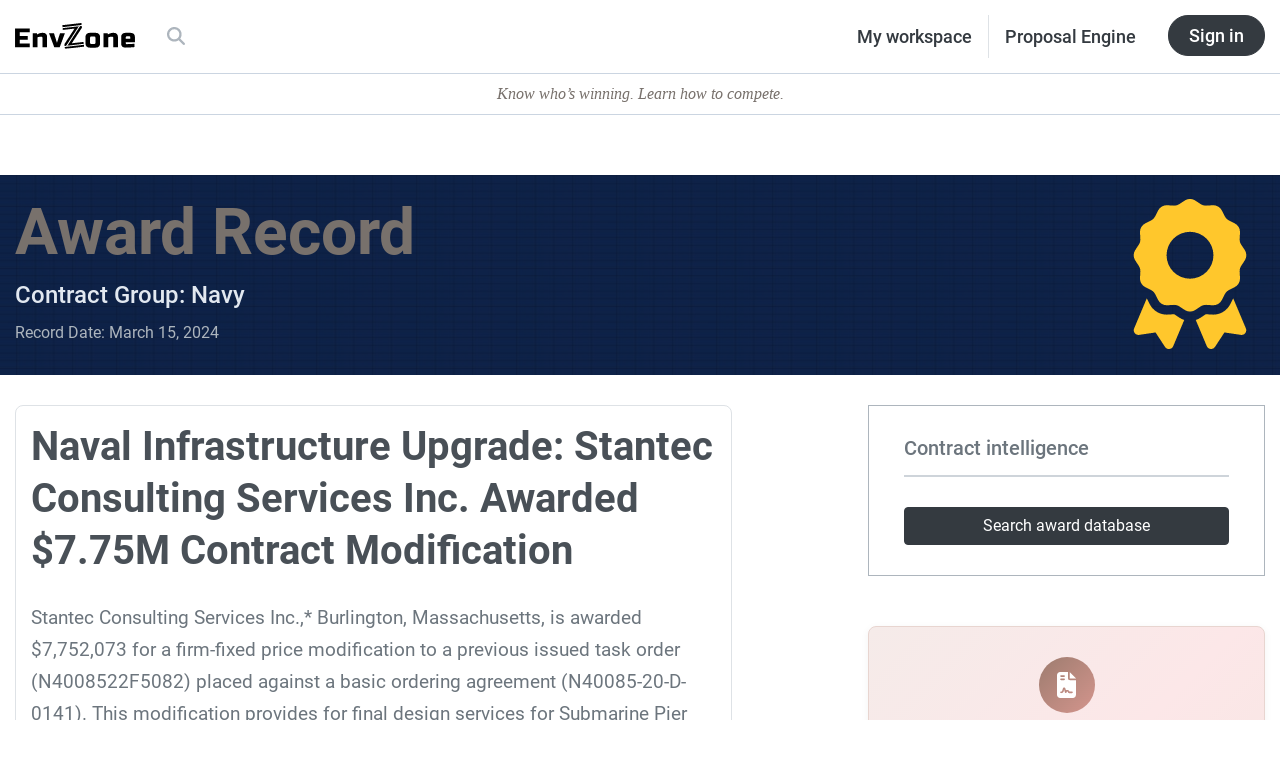

--- FILE ---
content_type: text/html; charset=UTF-8
request_url: https://envzone.com/award-record/naval-infrastructure-upgrade-stantec-consulting-services-inc-awarded-7-75m-contract-modification/
body_size: 24514
content:
<!doctype html>
<html lang="en-US" prefix="og: https://ogp.me/ns#">

<!--
To make the business world a responsible place. | envzone.com

oooooooooooo                          oooooooooooo
`888'     `8                         d'""""""d888'
 888         ooo. .oo.   oooo    ooo       .888P    .ooooo.  ooo. .oo.    .ooooo.
 888oooo8    `888P"Y88b   `88.  .8'       d888'    d88' `88b `888P"Y88b  d88' `88b
 888    "     888   888    `88..8'      .888P      888   888  888   888  888ooo888
 888       o  888   888     `888'      d888'    .P 888   888  888   888  888    .o
o888ooooood8 o888o o888o     `8'     .8888888888P  `Y8bod8P' o888o o888o `Y8bod8P'
-->



<head>
  <meta charset="utf-8">
<script type="text/javascript">
/* <![CDATA[ */
var gform;gform||(document.addEventListener("gform_main_scripts_loaded",function(){gform.scriptsLoaded=!0}),document.addEventListener("gform/theme/scripts_loaded",function(){gform.themeScriptsLoaded=!0}),window.addEventListener("DOMContentLoaded",function(){gform.domLoaded=!0}),gform={domLoaded:!1,scriptsLoaded:!1,themeScriptsLoaded:!1,isFormEditor:()=>"function"==typeof InitializeEditor,callIfLoaded:function(o){return!(!gform.domLoaded||!gform.scriptsLoaded||!gform.themeScriptsLoaded&&!gform.isFormEditor()||(gform.isFormEditor()&&console.warn("The use of gform.initializeOnLoaded() is deprecated in the form editor context and will be removed in Gravity Forms 3.1."),o(),0))},initializeOnLoaded:function(o){gform.callIfLoaded(o)||(document.addEventListener("gform_main_scripts_loaded",()=>{gform.scriptsLoaded=!0,gform.callIfLoaded(o)}),document.addEventListener("gform/theme/scripts_loaded",()=>{gform.themeScriptsLoaded=!0,gform.callIfLoaded(o)}),window.addEventListener("DOMContentLoaded",()=>{gform.domLoaded=!0,gform.callIfLoaded(o)}))},hooks:{action:{},filter:{}},addAction:function(o,r,e,t){gform.addHook("action",o,r,e,t)},addFilter:function(o,r,e,t){gform.addHook("filter",o,r,e,t)},doAction:function(o){gform.doHook("action",o,arguments)},applyFilters:function(o){return gform.doHook("filter",o,arguments)},removeAction:function(o,r){gform.removeHook("action",o,r)},removeFilter:function(o,r,e){gform.removeHook("filter",o,r,e)},addHook:function(o,r,e,t,n){null==gform.hooks[o][r]&&(gform.hooks[o][r]=[]);var d=gform.hooks[o][r];null==n&&(n=r+"_"+d.length),gform.hooks[o][r].push({tag:n,callable:e,priority:t=null==t?10:t})},doHook:function(r,o,e){var t;if(e=Array.prototype.slice.call(e,1),null!=gform.hooks[r][o]&&((o=gform.hooks[r][o]).sort(function(o,r){return o.priority-r.priority}),o.forEach(function(o){"function"!=typeof(t=o.callable)&&(t=window[t]),"action"==r?t.apply(null,e):e[0]=t.apply(null,e)})),"filter"==r)return e[0]},removeHook:function(o,r,t,n){var e;null!=gform.hooks[o][r]&&(e=(e=gform.hooks[o][r]).filter(function(o,r,e){return!!(null!=n&&n!=o.tag||null!=t&&t!=o.priority)}),gform.hooks[o][r]=e)}});
/* ]]> */
</script>

  <meta content="ie=edge">
  <meta name="viewport" content="width=device-width, initial-scale=1, shrink-to-fit=no">

  
  <script async src="https://www.googletagmanager.com/gtag/js?id=G-NJWKCVC9WX"></script>
  <script>
    window.dataLayer = window.dataLayer || [];

    function gtag() {
      dataLayer.push(arguments);
    }
    gtag('js', new Date());

    gtag('config', 'G-NJWKCVC9WX');
  </script>
  

  
  <script type="text/javascript">
    (function(c, l, a, r, i, t, y) {
      c[a] = c[a] || function() {
        (c[a].q = c[a].q || []).push(arguments)
      };
      t = l.createElement(r);
      t.async = 1;
      t.src = "https://www.clarity.ms/tag/" + i;
      y = l.getElementsByTagName(r)[0];
      y.parentNode.insertBefore(t, y);
    })(window, document, "clarity", "script", "his3cryt7y");
  </script>
  

  
<!-- Search Engine Optimization by Rank Math PRO - https://rankmath.com/ -->
<title>Naval Infrastructure Upgrade: Stantec Consulting Services Inc. Awarded $7.75M Contract Modification | Contract Awards</title>
<meta name="description" content="Stantec Consulting Services Inc.,* Burlington, Massachusetts, is awarded $7,752,073 for a firm-fixed price modification to a previous issued task order"/>
<meta name="robots" content="follow, index, max-snippet:-1, max-video-preview:-1, max-image-preview:large"/>
<link rel="canonical" href="https://envzone.com/award-record/naval-infrastructure-upgrade-stantec-consulting-services-inc-awarded-7-75m-contract-modification/" />
<meta property="og:locale" content="en_US" />
<meta property="og:type" content="article" />
<meta property="og:title" content="Naval Infrastructure Upgrade: Stantec Consulting Services Inc. Awarded $7.75M Contract Modification | Contract Awards" />
<meta property="og:description" content="Stantec Consulting Services Inc.,* Burlington, Massachusetts, is awarded $7,752,073 for a firm-fixed price modification to a previous issued task order" />
<meta property="og:url" content="https://envzone.com/award-record/naval-infrastructure-upgrade-stantec-consulting-services-inc-awarded-7-75m-contract-modification/" />
<meta property="og:site_name" content="EnvZone" />
<meta property="article:publisher" content="https://www.facebook.com/envzone/" />
<meta property="og:updated_time" content="2024-03-19T04:36:28-06:00" />
<meta property="fb:admins" content="1224376794241498" />
<meta property="og:image" content="https://d3e83ldmponvv9.cloudfront.net/assets/20250710032354/Online-Presence-Subscription-Social-Image.jpg" />
<meta property="og:image:secure_url" content="https://d3e83ldmponvv9.cloudfront.net/assets/20250710032354/Online-Presence-Subscription-Social-Image.jpg" />
<meta property="og:image:width" content="1200" />
<meta property="og:image:height" content="630" />
<meta property="og:image:alt" content="Business leader insight" />
<meta property="og:image:type" content="image/jpeg" />
<meta property="article:published_time" content="2024-03-15T04:30:56-06:00" />
<meta property="article:modified_time" content="2024-03-19T04:36:28-06:00" />
<meta name="twitter:card" content="summary_large_image" />
<meta name="twitter:title" content="Naval Infrastructure Upgrade: Stantec Consulting Services Inc. Awarded $7.75M Contract Modification | Contract Awards" />
<meta name="twitter:description" content="Stantec Consulting Services Inc.,* Burlington, Massachusetts, is awarded $7,752,073 for a firm-fixed price modification to a previous issued task order" />
<meta name="twitter:image" content="https://d3e83ldmponvv9.cloudfront.net/assets/20250710032354/Online-Presence-Subscription-Social-Image.jpg" />
<script type="application/ld+json" class="rank-math-schema-pro">{"@context":"https://schema.org","@graph":[{"@type":"Organization","@id":"https://envzone.com/#organization","name":"EnvZone","sameAs":["https://www.facebook.com/envzone/"],"logo":{"@type":"ImageObject","@id":"https://envzone.com/#logo","url":"https://d3e83ldmponvv9.cloudfront.net/assets/20250710042916/Logo-Version-2C.png","contentUrl":"https://d3e83ldmponvv9.cloudfront.net/assets/20250710042916/Logo-Version-2C.png","caption":"EnvZone","inLanguage":"en-US","width":"400","height":"400"}},{"@type":"WebSite","@id":"https://envzone.com/#website","url":"https://envzone.com","name":"EnvZone","publisher":{"@id":"https://envzone.com/#organization"},"inLanguage":"en-US"},{"@type":"ImageObject","@id":"https://d3e83ldmponvv9.cloudfront.net/assets/20250710032354/Online-Presence-Subscription-Social-Image.jpg","url":"https://d3e83ldmponvv9.cloudfront.net/assets/20250710032354/Online-Presence-Subscription-Social-Image.jpg","width":"1200","height":"630","caption":"Business leader insight","inLanguage":"en-US"},{"@type":"WebPage","@id":"https://envzone.com/award-record/naval-infrastructure-upgrade-stantec-consulting-services-inc-awarded-7-75m-contract-modification/#webpage","url":"https://envzone.com/award-record/naval-infrastructure-upgrade-stantec-consulting-services-inc-awarded-7-75m-contract-modification/","name":"Naval Infrastructure Upgrade: Stantec Consulting Services Inc. Awarded $7.75M Contract Modification | Contract Awards","datePublished":"2024-03-15T04:30:56-06:00","dateModified":"2024-03-19T04:36:28-06:00","isPartOf":{"@id":"https://envzone.com/#website"},"primaryImageOfPage":{"@id":"https://d3e83ldmponvv9.cloudfront.net/assets/20250710032354/Online-Presence-Subscription-Social-Image.jpg"},"inLanguage":"en-US"},{"@type":"Person","@id":"https://envzone.com/award-record/naval-infrastructure-upgrade-stantec-consulting-services-inc-awarded-7-75m-contract-modification/#author","name":"Retired Users","image":{"@type":"ImageObject","@id":"https://secure.gravatar.com/avatar/75946b7017452a6f0565b4739a699a797a98168d3774b08eae4908292959550f?s=96&amp;d=mm&amp;r=g","url":"https://secure.gravatar.com/avatar/75946b7017452a6f0565b4739a699a797a98168d3774b08eae4908292959550f?s=96&amp;d=mm&amp;r=g","caption":"Retired Users","inLanguage":"en-US"},"worksFor":{"@id":"https://envzone.com/#organization"}},{"@type":"NewsArticle","headline":"Naval Infrastructure Upgrade: Stantec Consulting Services Inc. Awarded $7.75M Contract Modification |","datePublished":"2024-03-15T04:30:56-06:00","dateModified":"2024-03-19T04:36:28-06:00","author":{"@id":"https://envzone.com/award-record/naval-infrastructure-upgrade-stantec-consulting-services-inc-awarded-7-75m-contract-modification/#author","name":"Retired Users"},"publisher":{"@id":"https://envzone.com/#organization"},"description":"Stantec Consulting Services Inc.,* Burlington, Massachusetts, is awarded $7,752,073 for a firm-fixed price modification to a previous issued task order","name":"Naval Infrastructure Upgrade: Stantec Consulting Services Inc. Awarded $7.75M Contract Modification |","@id":"https://envzone.com/award-record/naval-infrastructure-upgrade-stantec-consulting-services-inc-awarded-7-75m-contract-modification/#richSnippet","isPartOf":{"@id":"https://envzone.com/award-record/naval-infrastructure-upgrade-stantec-consulting-services-inc-awarded-7-75m-contract-modification/#webpage"},"image":{"@id":"https://d3e83ldmponvv9.cloudfront.net/assets/20250710032354/Online-Presence-Subscription-Social-Image.jpg"},"inLanguage":"en-US","mainEntityOfPage":{"@id":"https://envzone.com/award-record/naval-infrastructure-upgrade-stantec-consulting-services-inc-awarded-7-75m-contract-modification/#webpage"}}]}</script>
<!-- /Rank Math WordPress SEO plugin -->

<style id='wp-img-auto-sizes-contain-inline-css' type='text/css'>
img:is([sizes=auto i],[sizes^="auto," i]){contain-intrinsic-size:3000px 1500px}
/*# sourceURL=wp-img-auto-sizes-contain-inline-css */
</style>
<style id='wp-block-library-inline-css' type='text/css'>
:root{--wp-block-synced-color:#7a00df;--wp-block-synced-color--rgb:122,0,223;--wp-bound-block-color:var(--wp-block-synced-color);--wp-editor-canvas-background:#ddd;--wp-admin-theme-color:#007cba;--wp-admin-theme-color--rgb:0,124,186;--wp-admin-theme-color-darker-10:#006ba1;--wp-admin-theme-color-darker-10--rgb:0,107,160.5;--wp-admin-theme-color-darker-20:#005a87;--wp-admin-theme-color-darker-20--rgb:0,90,135;--wp-admin-border-width-focus:2px}@media (min-resolution:192dpi){:root{--wp-admin-border-width-focus:1.5px}}.wp-element-button{cursor:pointer}:root .has-very-light-gray-background-color{background-color:#eee}:root .has-very-dark-gray-background-color{background-color:#313131}:root .has-very-light-gray-color{color:#eee}:root .has-very-dark-gray-color{color:#313131}:root .has-vivid-green-cyan-to-vivid-cyan-blue-gradient-background{background:linear-gradient(135deg,#00d084,#0693e3)}:root .has-purple-crush-gradient-background{background:linear-gradient(135deg,#34e2e4,#4721fb 50%,#ab1dfe)}:root .has-hazy-dawn-gradient-background{background:linear-gradient(135deg,#faaca8,#dad0ec)}:root .has-subdued-olive-gradient-background{background:linear-gradient(135deg,#fafae1,#67a671)}:root .has-atomic-cream-gradient-background{background:linear-gradient(135deg,#fdd79a,#004a59)}:root .has-nightshade-gradient-background{background:linear-gradient(135deg,#330968,#31cdcf)}:root .has-midnight-gradient-background{background:linear-gradient(135deg,#020381,#2874fc)}:root{--wp--preset--font-size--normal:16px;--wp--preset--font-size--huge:42px}.has-regular-font-size{font-size:1em}.has-larger-font-size{font-size:2.625em}.has-normal-font-size{font-size:var(--wp--preset--font-size--normal)}.has-huge-font-size{font-size:var(--wp--preset--font-size--huge)}.has-text-align-center{text-align:center}.has-text-align-left{text-align:left}.has-text-align-right{text-align:right}.has-fit-text{white-space:nowrap!important}#end-resizable-editor-section{display:none}.aligncenter{clear:both}.items-justified-left{justify-content:flex-start}.items-justified-center{justify-content:center}.items-justified-right{justify-content:flex-end}.items-justified-space-between{justify-content:space-between}.screen-reader-text{border:0;clip-path:inset(50%);height:1px;margin:-1px;overflow:hidden;padding:0;position:absolute;width:1px;word-wrap:normal!important}.screen-reader-text:focus{background-color:#ddd;clip-path:none;color:#444;display:block;font-size:1em;height:auto;left:5px;line-height:normal;padding:15px 23px 14px;text-decoration:none;top:5px;width:auto;z-index:100000}html :where(.has-border-color){border-style:solid}html :where([style*=border-top-color]){border-top-style:solid}html :where([style*=border-right-color]){border-right-style:solid}html :where([style*=border-bottom-color]){border-bottom-style:solid}html :where([style*=border-left-color]){border-left-style:solid}html :where([style*=border-width]){border-style:solid}html :where([style*=border-top-width]){border-top-style:solid}html :where([style*=border-right-width]){border-right-style:solid}html :where([style*=border-bottom-width]){border-bottom-style:solid}html :where([style*=border-left-width]){border-left-style:solid}html :where(img[class*=wp-image-]){height:auto;max-width:100%}:where(figure){margin:0 0 1em}html :where(.is-position-sticky){--wp-admin--admin-bar--position-offset:var(--wp-admin--admin-bar--height,0px)}@media screen and (max-width:600px){html :where(.is-position-sticky){--wp-admin--admin-bar--position-offset:0px}}
/*# sourceURL=/wp-includes/css/dist/block-library/common.min.css */
</style>
<style id='classic-theme-styles-inline-css' type='text/css'>
/*! This file is auto-generated */
.wp-block-button__link{color:#fff;background-color:#32373c;border-radius:9999px;box-shadow:none;text-decoration:none;padding:calc(.667em + 2px) calc(1.333em + 2px);font-size:1.125em}.wp-block-file__button{background:#32373c;color:#fff;text-decoration:none}
/*# sourceURL=/wp-includes/css/classic-themes.min.css */
</style>
<link rel="stylesheet" href="https://envzone.com/wp-content/plugins/ai-chat-for-amazon-bedrock/public/css/ai-chat-bedrock-public.css?ver=1.0.7">
<link rel="stylesheet" href="https://envzone.com/wp-content/plugins/qr-code-composer/public/css/qrc.css?ver=1769073603">
<link rel="stylesheet" href="https://envzone.com/wp-content/plugins/theme-my-login/assets/styles/theme-my-login.min.css?ver=7.1.14">
<link rel="stylesheet" href="https://envzone.com/wp-content/plugins/gravityforms/assets/css/dist/font-awesome.min.css?ver=2.9.25">
<link rel="stylesheet" href="https://envzone.com/wp-content/plugins/gravityflow/includes/integrations/css/gravity-view-flow-fields.css?ver=2.9.15" media="screen">
<link rel="stylesheet" href="https://envzone.com/wp-content/plugins/miniorange-login-with-eve-online-google-facebook/css/style_login_widget.min.css?ver=6.26.17">
<link rel="stylesheet" href="https://envzone.com/wp-content/plugins/searchwp-live-ajax-search/assets/styles/style.min.css?ver=1.8.7">
<style id='searchwp-live-search-inline-css' type='text/css'>
.searchwp-live-search-result .searchwp-live-search-result--title a {
  color: #64748b;
  font-size: 20px;
}
.searchwp-live-search-result .searchwp-live-search-result--price {
  font-size: 14px;
}
.searchwp-live-search-result .searchwp-live-search-result--add-to-cart .button {
  font-size: 14px;
}

/*# sourceURL=searchwp-live-search-inline-css */
</style>
<style id='kadence-blocks-global-variables-inline-css' type='text/css'>
:root {--global-kb-font-size-sm:clamp(0.8rem, 0.73rem + 0.217vw, 0.9rem);--global-kb-font-size-md:clamp(1.1rem, 0.995rem + 0.326vw, 1.25rem);--global-kb-font-size-lg:clamp(1.75rem, 1.576rem + 0.543vw, 2rem);--global-kb-font-size-xl:clamp(2.25rem, 1.728rem + 1.63vw, 3rem);--global-kb-font-size-xxl:clamp(2.5rem, 1.456rem + 3.26vw, 4rem);--global-kb-font-size-xxxl:clamp(2.75rem, 0.489rem + 7.065vw, 6rem);}:root {--global-palette1: #3182CE;--global-palette2: #2B6CB0;--global-palette3: #1A202C;--global-palette4: #2D3748;--global-palette5: #4A5568;--global-palette6: #718096;--global-palette7: #EDF2F7;--global-palette8: #F7FAFC;--global-palette9: #ffffff;}
/*# sourceURL=kadence-blocks-global-variables-inline-css */
</style>
<link rel="stylesheet" href="https://envzone.com/wp-content/themes/500maas-product/dist/styles/main_bee25cfd.css">
<link rel="icon" href="https://d3e83ldmponvv9.cloudfront.net/assets/20250710034610/cropped-favicon-1-32x32.png" sizes="32x32" />
<link rel="icon" href="https://d3e83ldmponvv9.cloudfront.net/assets/20250710034610/cropped-favicon-1-192x192.png" sizes="192x192" />
<link rel="apple-touch-icon" href="https://d3e83ldmponvv9.cloudfront.net/assets/20250710034610/cropped-favicon-1-180x180.png" />
<meta name="msapplication-TileImage" content="https://d3e83ldmponvv9.cloudfront.net/assets/20250710034610/cropped-favicon-1-270x270.png" />
</head>



<body class="wp-singular award-record-template-default single single-award-record postid-36567 wp-theme-500maas-productresources naval-infrastructure-upgrade-stantec-consulting-services-inc-awarded-7-75m-contract-modification app-data index-data singular-data single-data single-award-record-data single-award-record-naval-infrastructure-upgrade-stantec-consulting-services-inc-awarded-7-75m-contract-modification-data">
  <header class="m-header m-header--text">
  
  <aside id="hello-bar-placeholder"></aside>


  <section id="header-content-1" class="m-header__level-1">
  <div class="container-fluid">
    <div class="row m-header--section-spacing">

      <!-- Logo / Brand section -->
      <div class="col-lg-6 m-header__level-1-brand">
        <span>
          <a href="https://envzone.com/">
            <img class="m-header__level-1-brand--logo" src="https://envzone.com/wp-content/themes/500maas-product/dist/images/logo-envzone-black_de9d255c.svg" alt="EnvZone logo">
          </a>
        </span>
        <span class="m-header__level-1-brand--searchOnMobile js-open-search-trigger">
          <i class="fas fa-search"></i>
        </span>
        <div class="d-none d-lg-block ml-3">
          <ul class="nav">
            <li class="nav-item">
              <a href="https://envzone.com/site-search">
                <span class="nav-link m-header__level-1-brand--searchOnDesktop js-open-search-trigger">
                  <i class="fas fa-search"></i>
                </span>
              </a>
            </li>
          </ul>
        </div>
      </div>

      <!-- Nav section -->
      <div class="col-lg-6 d-lg-flex justify-content-lg-end align-items-lg-center m-header__level-1-nav">
        <ul class="nav">
          <li class="nav-item">
            <a href="/my-workspace" class="m-header__level-1-nav--text nav-link border-right">My workspace</a>
          </li>
          <li class="nav-item">
            <a href="/platform/pe" class="m-header__level-1-nav--text nav-link">Proposal Engine</a>
          </li>
          <li class="nav-item ml-3">
            <a href="/auth/onelogin" class="btn btn-dark m-header__sign-in-btn">Sign in</a>
          </li>
        </ul>
      </div>
    </div>
  </div>
</section>
</header>

  <div class="wrap" role="document">
    <div class="content">
      <main class="main">
               <div class="id_supplemental_content_block">
  <style>.kadence-column47383_5d97ec-22 > .kt-inside-inner-col{border-bottom:1px solid #cbd5e1;}.kadence-column47383_5d97ec-22 > .kt-inside-inner-col,.kadence-column47383_5d97ec-22 > .kt-inside-inner-col:before{border-top-left-radius:0px;border-top-right-radius:0px;border-bottom-right-radius:0px;border-bottom-left-radius:0px;}.kadence-column47383_5d97ec-22 > .kt-inside-inner-col{column-gap:var(--global-kb-gap-sm, 1rem);}.kadence-column47383_5d97ec-22 > .kt-inside-inner-col{flex-direction:column;}.kadence-column47383_5d97ec-22 > .kt-inside-inner-col > .aligncenter{width:100%;}.kadence-column47383_5d97ec-22 > .kt-inside-inner-col:before{opacity:0.3;}.kadence-column47383_5d97ec-22{position:relative;}.kadence-column47383_5d97ec-22, .kt-inside-inner-col > .kadence-column47383_5d97ec-22:not(.specificity){margin-bottom:60px;}@media all and (max-width: 1024px){.kadence-column47383_5d97ec-22 > .kt-inside-inner-col{border-bottom:1px solid #cbd5e1;flex-direction:column;justify-content:center;}}@media all and (max-width: 767px){.kadence-column47383_5d97ec-22 > .kt-inside-inner-col{border-bottom:1px solid #cbd5e1;flex-direction:column;justify-content:center;}.kadence-column47383_5d97ec-22, .kt-inside-inner-col > .kadence-column47383_5d97ec-22:not(.specificity){margin-bottom:40px;}}</style>
<div class="wp-block-kadence-column kadence-column47383_5d97ec-22"><div class="kt-inside-inner-col"><style>.kadence-column47383_0f1a63-dc{max-width:1280px;margin-left:auto;margin-right:auto;}.wp-block-kadence-column.kb-section-dir-horizontal:not(.kb-section-md-dir-vertical)>.kt-inside-inner-col>.kadence-column47383_0f1a63-dc{-webkit-flex:0 1 1280px;flex:0 1 1280px;max-width:unset;margin-left:unset;margin-right:unset;}.kadence-column47383_0f1a63-dc > .kt-inside-inner-col{padding-right:15px;padding-left:15px;}.kadence-column47383_0f1a63-dc > .kt-inside-inner-col,.kadence-column47383_0f1a63-dc > .kt-inside-inner-col:before{border-top-left-radius:0px;border-top-right-radius:0px;border-bottom-right-radius:0px;border-bottom-left-radius:0px;}.kadence-column47383_0f1a63-dc > .kt-inside-inner-col{column-gap:var(--global-kb-gap-sm, 1rem);}.kadence-column47383_0f1a63-dc > .kt-inside-inner-col{flex-direction:column;}.kadence-column47383_0f1a63-dc > .kt-inside-inner-col > .aligncenter{width:100%;}.kadence-column47383_0f1a63-dc > .kt-inside-inner-col:before{opacity:0.3;}.kadence-column47383_0f1a63-dc{position:relative;}@media all and (min-width: 1025px){.wp-block-kadence-column.kb-section-dir-horizontal>.kt-inside-inner-col>.kadence-column47383_0f1a63-dc{-webkit-flex:0 1 1280px;flex:0 1 1280px;max-width:unset;margin-left:unset;margin-right:unset;}}@media all and (max-width: 1024px){.kadence-column47383_0f1a63-dc > .kt-inside-inner-col{flex-direction:column;justify-content:center;}}@media all and (max-width: 767px){.wp-block-kadence-column.kb-section-sm-dir-vertical:not(.kb-section-sm-dir-horizontal):not(.kb-section-sm-dir-specificity)>.kt-inside-inner-col>.kadence-column47383_0f1a63-dc{max-width:1280px;-webkit-flex:1;flex:1;margin-left:auto;margin-right:auto;}.kadence-column47383_0f1a63-dc > .kt-inside-inner-col{flex-direction:column;justify-content:center;}}</style>
<div class="wp-block-kadence-column kadence-column47383_0f1a63-dc"><div class="kt-inside-inner-col"><style>.wp-block-kadence-advancedheading.kt-adv-heading47383_32db49-28, .wp-block-kadence-advancedheading.kt-adv-heading47383_32db49-28[data-kb-block="kb-adv-heading47383_32db49-28"]{padding-top:8px;padding-bottom:8px;text-align:center;font-size:16px;font-weight:400;font-style:italic;font-family:Georgia, serif;color:#78716c;}.wp-block-kadence-advancedheading.kt-adv-heading47383_32db49-28 mark.kt-highlight, .wp-block-kadence-advancedheading.kt-adv-heading47383_32db49-28[data-kb-block="kb-adv-heading47383_32db49-28"] mark.kt-highlight{font-style:normal;color:#f76a0c;-webkit-box-decoration-break:clone;box-decoration-break:clone;padding-top:0px;padding-right:0px;padding-bottom:0px;padding-left:0px;}.wp-block-kadence-advancedheading.kt-adv-heading47383_32db49-28 img.kb-inline-image, .wp-block-kadence-advancedheading.kt-adv-heading47383_32db49-28[data-kb-block="kb-adv-heading47383_32db49-28"] img.kb-inline-image{width:150px;vertical-align:baseline;}@media all and (max-width: 767px){.wp-block-kadence-advancedheading.kt-adv-heading47383_32db49-28, .wp-block-kadence-advancedheading.kt-adv-heading47383_32db49-28[data-kb-block="kb-adv-heading47383_32db49-28"]{font-size:14px;}}</style>
<div class="kt-adv-heading47383_32db49-28 wp-block-kadence-advancedheading" data-kb-block="kb-adv-heading47383_32db49-28">Know who&#8217;s winning. Learn how to compete.</div>
</div></div>
</div></div>

</div>


<article class="m-post--text">
  
  <header class="container-fluid m-post-award__head">
    <div class="row">
      <div class="container">
        <div class="row">
          <div class="col-lg-8">
            <div class="m-post-award__head--meta">
              <h3>Award Record</h3>
              <ul>
                <span>Contract Group: </span>
                <li><a href="https://envzone.com/contract-group/navy/" rel="tag">Navy</a></li>
              </ul>
              <div id="record-date">Record Date: March 15, 2024</div>
            </div>
          </div>
          <div class="col-lg-4 d-none d-lg-block text-right pt-4">
            <i class="fas fa-award"></i>
          </div>
        </div>
      </div>
    </div>
  </header>

  
  <div id="contentBody" class="container">
    <div class="row m-post--section-spacing">
      <div class="col-lg-7" id="postBody">
        <section id="postContent" class="m-post-award__body-content">
          <h1 class="m-post-award__body-title">
            Naval Infrastructure Upgrade: Stantec Consulting Services Inc. Awarded $7.75M Contract Modification
          </h1>
          <div class="gutenbergContent__standard">
            
<p>Stantec Consulting Services Inc.,* Burlington, Massachusetts, is awarded $7,752,073 for a firm-fixed price modification to a previous issued task order (N4008522F5082) placed against a basic ordering agreement (N40085-20-D-0141). This modification provides for final design services for Submarine Pier Eight replacement at Naval Submarine Base New London. This award brings the total cumulative face value of the contract to $10,359,003. Work will be performed in New London, Connecticut, and is expected to be completed by December 2026. Fiscal 2024 military construction (Navy) funds in the amount of $7,752,073 will be obligated at time of award and will not expire at the end of the current fiscal year. Naval Facilities Engineering Systems Command Mid-Atlantic, Norfolk, Virginia, is the contracting activity. </p>

          </div>
        </section>

        
        <section class="m-post-award__footer">
  <div class="m-post-award__footer--head">
    <h3>Save & track this award</h3>
  </div>
  <div class="m-post-award__footer--body">
    <p>Get this record as PDF + alerts for modifications or related opportunities</p>
  </div>
  <div class="m-form__widget-cta">
    
                <div class='gf_browser_chrome gform_wrapper gform-theme gform-theme--foundation gform-theme--framework gform-theme--orbital' data-form-theme='orbital' data-form-index='0' id='gform_wrapper_67' ><style>#gform_wrapper_67[data-form-index="0"].gform-theme,[data-parent-form="67_0"]{--gf-color-primary: #204ce5;--gf-color-primary-rgb: 32, 76, 229;--gf-color-primary-contrast: #fff;--gf-color-primary-contrast-rgb: 255, 255, 255;--gf-color-primary-darker: #001AB3;--gf-color-primary-lighter: #527EFF;--gf-color-secondary: #fff;--gf-color-secondary-rgb: 255, 255, 255;--gf-color-secondary-contrast: #112337;--gf-color-secondary-contrast-rgb: 17, 35, 55;--gf-color-secondary-darker: #F5F5F5;--gf-color-secondary-lighter: #FFFFFF;--gf-color-out-ctrl-light: rgba(17, 35, 55, 0.1);--gf-color-out-ctrl-light-rgb: 17, 35, 55;--gf-color-out-ctrl-light-darker: rgba(104, 110, 119, 0.35);--gf-color-out-ctrl-light-lighter: #F5F5F5;--gf-color-out-ctrl-dark: #585e6a;--gf-color-out-ctrl-dark-rgb: 88, 94, 106;--gf-color-out-ctrl-dark-darker: #112337;--gf-color-out-ctrl-dark-lighter: rgba(17, 35, 55, 0.65);--gf-color-in-ctrl: #fff;--gf-color-in-ctrl-rgb: 255, 255, 255;--gf-color-in-ctrl-contrast: #112337;--gf-color-in-ctrl-contrast-rgb: 17, 35, 55;--gf-color-in-ctrl-darker: #F5F5F5;--gf-color-in-ctrl-lighter: #FFFFFF;--gf-color-in-ctrl-primary: #204ce5;--gf-color-in-ctrl-primary-rgb: 32, 76, 229;--gf-color-in-ctrl-primary-contrast: #fff;--gf-color-in-ctrl-primary-contrast-rgb: 255, 255, 255;--gf-color-in-ctrl-primary-darker: #001AB3;--gf-color-in-ctrl-primary-lighter: #527EFF;--gf-color-in-ctrl-light: rgba(17, 35, 55, 0.1);--gf-color-in-ctrl-light-rgb: 17, 35, 55;--gf-color-in-ctrl-light-darker: rgba(104, 110, 119, 0.35);--gf-color-in-ctrl-light-lighter: #F5F5F5;--gf-color-in-ctrl-dark: #585e6a;--gf-color-in-ctrl-dark-rgb: 88, 94, 106;--gf-color-in-ctrl-dark-darker: #112337;--gf-color-in-ctrl-dark-lighter: rgba(17, 35, 55, 0.65);--gf-radius: 3px;--gf-font-size-secondary: 14px;--gf-font-size-tertiary: 13px;--gf-icon-ctrl-number: url("data:image/svg+xml,%3Csvg width='8' height='14' viewBox='0 0 8 14' fill='none' xmlns='http://www.w3.org/2000/svg'%3E%3Cpath fill-rule='evenodd' clip-rule='evenodd' d='M4 0C4.26522 5.96046e-08 4.51957 0.105357 4.70711 0.292893L7.70711 3.29289C8.09763 3.68342 8.09763 4.31658 7.70711 4.70711C7.31658 5.09763 6.68342 5.09763 6.29289 4.70711L4 2.41421L1.70711 4.70711C1.31658 5.09763 0.683417 5.09763 0.292893 4.70711C-0.0976311 4.31658 -0.097631 3.68342 0.292893 3.29289L3.29289 0.292893C3.48043 0.105357 3.73478 0 4 0ZM0.292893 9.29289C0.683417 8.90237 1.31658 8.90237 1.70711 9.29289L4 11.5858L6.29289 9.29289C6.68342 8.90237 7.31658 8.90237 7.70711 9.29289C8.09763 9.68342 8.09763 10.3166 7.70711 10.7071L4.70711 13.7071C4.31658 14.0976 3.68342 14.0976 3.29289 13.7071L0.292893 10.7071C-0.0976311 10.3166 -0.0976311 9.68342 0.292893 9.29289Z' fill='rgba(17, 35, 55, 0.65)'/%3E%3C/svg%3E");--gf-icon-ctrl-select: url("data:image/svg+xml,%3Csvg width='10' height='6' viewBox='0 0 10 6' fill='none' xmlns='http://www.w3.org/2000/svg'%3E%3Cpath fill-rule='evenodd' clip-rule='evenodd' d='M0.292893 0.292893C0.683417 -0.097631 1.31658 -0.097631 1.70711 0.292893L5 3.58579L8.29289 0.292893C8.68342 -0.0976311 9.31658 -0.0976311 9.70711 0.292893C10.0976 0.683417 10.0976 1.31658 9.70711 1.70711L5.70711 5.70711C5.31658 6.09763 4.68342 6.09763 4.29289 5.70711L0.292893 1.70711C-0.0976311 1.31658 -0.0976311 0.683418 0.292893 0.292893Z' fill='rgba(17, 35, 55, 0.65)'/%3E%3C/svg%3E");--gf-icon-ctrl-search: url("data:image/svg+xml,%3Csvg width='640' height='640' xmlns='http://www.w3.org/2000/svg'%3E%3Cpath d='M256 128c-70.692 0-128 57.308-128 128 0 70.691 57.308 128 128 128 70.691 0 128-57.309 128-128 0-70.692-57.309-128-128-128zM64 256c0-106.039 85.961-192 192-192s192 85.961 192 192c0 41.466-13.146 79.863-35.498 111.248l154.125 154.125c12.496 12.496 12.496 32.758 0 45.254s-32.758 12.496-45.254 0L367.248 412.502C335.862 434.854 297.467 448 256 448c-106.039 0-192-85.962-192-192z' fill='rgba(17, 35, 55, 0.65)'/%3E%3C/svg%3E");--gf-label-space-y-secondary: var(--gf-label-space-y-md-secondary);--gf-ctrl-border-color: #686e77;--gf-ctrl-size: var(--gf-ctrl-size-md);--gf-ctrl-label-color-primary: #112337;--gf-ctrl-label-color-secondary: #112337;--gf-ctrl-choice-size: var(--gf-ctrl-choice-size-md);--gf-ctrl-checkbox-check-size: var(--gf-ctrl-checkbox-check-size-md);--gf-ctrl-radio-check-size: var(--gf-ctrl-radio-check-size-md);--gf-ctrl-btn-font-size: var(--gf-ctrl-btn-font-size-md);--gf-ctrl-btn-padding-x: var(--gf-ctrl-btn-padding-x-md);--gf-ctrl-btn-size: var(--gf-ctrl-btn-size-md);--gf-ctrl-btn-border-color-secondary: #686e77;--gf-ctrl-file-btn-bg-color-hover: #EBEBEB;--gf-field-img-choice-size: var(--gf-field-img-choice-size-md);--gf-field-img-choice-card-space: var(--gf-field-img-choice-card-space-md);--gf-field-img-choice-check-ind-size: var(--gf-field-img-choice-check-ind-size-md);--gf-field-img-choice-check-ind-icon-size: var(--gf-field-img-choice-check-ind-icon-size-md);--gf-field-pg-steps-number-color: rgba(17, 35, 55, 0.8);}</style><div id='gf_67' class='gform_anchor' tabindex='-1'></div><form method='post' enctype='multipart/form-data' target='gform_ajax_frame_67' id='gform_67'  action='/award-record/naval-infrastructure-upgrade-stantec-consulting-services-inc-awarded-7-75m-contract-modification/#gf_67' data-formid='67' novalidate>
                        <div class='gform-body gform_body'><div id='gform_fields_67' class='gform_fields top_label form_sublabel_below description_below validation_below'><div id="field_67_2" class="gfield gfield--type-honeypot gform_validation_container field_sublabel_below gfield--has-description field_description_below field_validation_below gfield_visibility_visible form-group"  data-field-class="form-group" ><label class='gfield_label gform-field-label' for='input_67_2'>Facebook</label><div class='ginput_container'><input name='input_2' id='input_67_2' type='text' value='' autocomplete='new-password'/></div><div class='gfield_description small' id='gfield_description small_67_2'>This field is for validation purposes and should be left unchanged.</div></div><div id="field_67_1" class="gfield gfield--type-email gfield--input-type-email gfield_contains_required field_sublabel_below gfield--has-description field_description_below hidden_label field_validation_below gfield_visibility_visible form-group"  data-field-class="form-group" ><label class='gfield_label gform-field-label' for='input_67_1'>Email address<span class="gfield_required"><span class="gfield_required gfield_required_text">(Required)</span></span></label><div class='ginput_container ginput_container_email'>
                            <input name='input_1' id='input_67_1' type='email' value='' class='medium form-control'   placeholder='your.email@company.com' aria-required="true" aria-invalid="false" aria-describedby="gfield_description small_67_1" />
                        </div><div class='gfield_description small' id='gfield_description small_67_1'>Where should we send your award PDF and related opportunity alerts?</div></div></div></div>
        <div class='gform-footer gform_footer top_label'> <input type='submit' id='gform_submit_button_67' class='gform_button btn btn-primary button' onclick='gform.submission.handleButtonClick(this);' data-submission-type='submit' value='Email me updates'  /> <input type='hidden' name='gform_ajax' value='form_id=67&amp;title=&amp;description=&amp;tabindex=0&amp;theme=orbital&amp;styles=[]&amp;hash=6c4aab83fd9df8b95fc0d7dc8d8ff826' />
            <input type='hidden' class='gform_hidden' name='gform_submission_method' data-js='gform_submission_method_67' value='iframe' />
            <input type='hidden' class='gform_hidden' name='gform_theme' data-js='gform_theme_67' id='gform_theme_67' value='orbital' />
            <input type='hidden' class='gform_hidden' name='gform_style_settings' data-js='gform_style_settings_67' id='gform_style_settings_67' value='[]' />
            <input type='hidden' class='gform_hidden' name='is_submit_67' value='1' />
            <input type='hidden' class='gform_hidden' name='gform_submit' value='67' />
            
            <input type='hidden' class='gform_hidden' name='gform_unique_id' value='' />
            <input type='hidden' class='gform_hidden' name='state_67' value='WyJbXSIsIjRmYWIzYjY5YjMzZGY3MjYwNzM0ZDcxYzAxNTI1NWE4Il0=' />
            <input type='hidden' autocomplete='off' class='gform_hidden' name='gform_target_page_number_67' id='gform_target_page_number_67' value='0' />
            <input type='hidden' autocomplete='off' class='gform_hidden' name='gform_source_page_number_67' id='gform_source_page_number_67' value='1' />
            <input type='hidden' name='gform_field_values' value='' />
            
        </div>
                        </form>
                        </div>
		                <iframe style='display:none;width:0px;height:0px;' src='about:blank' name='gform_ajax_frame_67' id='gform_ajax_frame_67' title='This iframe contains the logic required to handle Ajax powered Gravity Forms.'></iframe>
		                <script type="text/javascript">
/* <![CDATA[ */
 gform.initializeOnLoaded( function() {gformInitSpinner( 67, '[data-uri]', true );jQuery('#gform_ajax_frame_67').on('load',function(){var contents = jQuery(this).contents().find('*').html();var is_postback = contents.indexOf('GF_AJAX_POSTBACK') >= 0;if(!is_postback){return;}var form_content = jQuery(this).contents().find('#gform_wrapper_67');var is_confirmation = jQuery(this).contents().find('#gform_confirmation_wrapper_67').length > 0;var is_redirect = contents.indexOf('gformRedirect(){') >= 0;var is_form = form_content.length > 0 && ! is_redirect && ! is_confirmation;var mt = parseInt(jQuery('html').css('margin-top'), 10) + parseInt(jQuery('body').css('margin-top'), 10) + 100;if(is_form){jQuery('#gform_wrapper_67').html(form_content.html());if(form_content.hasClass('gform_validation_error')){jQuery('#gform_wrapper_67').addClass('gform_validation_error');} else {jQuery('#gform_wrapper_67').removeClass('gform_validation_error');}setTimeout( function() { /* delay the scroll by 50 milliseconds to fix a bug in chrome */ jQuery(document).scrollTop(jQuery('#gform_wrapper_67').offset().top - mt); }, 50 );if(window['gformInitDatepicker']) {gformInitDatepicker();}if(window['gformInitPriceFields']) {gformInitPriceFields();}var current_page = jQuery('#gform_source_page_number_67').val();gformInitSpinner( 67, '[data-uri]', true );jQuery(document).trigger('gform_page_loaded', [67, current_page]);window['gf_submitting_67'] = false;}else if(!is_redirect){var confirmation_content = jQuery(this).contents().find('.GF_AJAX_POSTBACK').html();if(!confirmation_content){confirmation_content = contents;}jQuery('#gform_wrapper_67').replaceWith(confirmation_content);jQuery(document).scrollTop(jQuery('#gf_67').offset().top - mt);jQuery(document).trigger('gform_confirmation_loaded', [67]);window['gf_submitting_67'] = false;wp.a11y.speak(jQuery('#gform_confirmation_message_67').text());}else{jQuery('#gform_67').append(contents);if(window['gformRedirect']) {gformRedirect();}}jQuery(document).trigger("gform_pre_post_render", [{ formId: "67", currentPage: "current_page", abort: function() { this.preventDefault(); } }]);        if (event && event.defaultPrevented) {                return;        }        const gformWrapperDiv = document.getElementById( "gform_wrapper_67" );        if ( gformWrapperDiv ) {            const visibilitySpan = document.createElement( "span" );            visibilitySpan.id = "gform_visibility_test_67";            gformWrapperDiv.insertAdjacentElement( "afterend", visibilitySpan );        }        const visibilityTestDiv = document.getElementById( "gform_visibility_test_67" );        let postRenderFired = false;        function triggerPostRender() {            if ( postRenderFired ) {                return;            }            postRenderFired = true;            gform.core.triggerPostRenderEvents( 67, current_page );            if ( visibilityTestDiv ) {                visibilityTestDiv.parentNode.removeChild( visibilityTestDiv );            }        }        function debounce( func, wait, immediate ) {            var timeout;            return function() {                var context = this, args = arguments;                var later = function() {                    timeout = null;                    if ( !immediate ) func.apply( context, args );                };                var callNow = immediate && !timeout;                clearTimeout( timeout );                timeout = setTimeout( later, wait );                if ( callNow ) func.apply( context, args );            };        }        const debouncedTriggerPostRender = debounce( function() {            triggerPostRender();        }, 200 );        if ( visibilityTestDiv && visibilityTestDiv.offsetParent === null ) {            const observer = new MutationObserver( ( mutations ) => {                mutations.forEach( ( mutation ) => {                    if ( mutation.type === 'attributes' && visibilityTestDiv.offsetParent !== null ) {                        debouncedTriggerPostRender();                        observer.disconnect();                    }                });            });            observer.observe( document.body, {                attributes: true,                childList: false,                subtree: true,                attributeFilter: [ 'style', 'class' ],            });        } else {            triggerPostRender();        }    } );} ); 
/* ]]> */
</script>

  </div>
</section>

                <section class="id_inline_search_feature">
          <style>.kadence-column47272_ad711f-10 > .kt-inside-inner-col,.kadence-column47272_ad711f-10 > .kt-inside-inner-col:before{border-top-left-radius:0px;border-top-right-radius:0px;border-bottom-right-radius:0px;border-bottom-left-radius:0px;}.kadence-column47272_ad711f-10 > .kt-inside-inner-col{column-gap:var(--global-kb-gap-sm, 1rem);}.kadence-column47272_ad711f-10 > .kt-inside-inner-col{flex-direction:column;}.kadence-column47272_ad711f-10 > .kt-inside-inner-col > .aligncenter{width:100%;}.kadence-column47272_ad711f-10 > .kt-inside-inner-col:before{opacity:0.3;}.kadence-column47272_ad711f-10{position:relative;}@media all and (max-width: 1024px){.kadence-column47272_ad711f-10 > .kt-inside-inner-col{flex-direction:column;justify-content:center;}}@media all and (max-width: 767px){.kadence-column47272_ad711f-10 > .kt-inside-inner-col{flex-direction:column;justify-content:center;}}</style>
<div class="wp-block-kadence-column kadence-column47272_ad711f-10"><div class="kt-inside-inner-col"><style>.kb-row-layout-id47272_4bd936-a8 > .kt-row-column-wrap{align-content:start;}:where(.kb-row-layout-id47272_4bd936-a8 > .kt-row-column-wrap) > .wp-block-kadence-column{justify-content:start;}.kb-row-layout-id47272_4bd936-a8 > .kt-row-column-wrap{column-gap:var(--global-kb-gap-md, 2rem);row-gap:var(--global-kb-gap-md, 2rem);max-width:1280px;margin-left:auto;margin-right:auto;padding-top:24px;padding-bottom:24px;grid-template-columns:minmax(0, 1fr);}.kb-row-layout-id47272_4bd936-a8 > .kt-row-layout-overlay{opacity:0.30;}@media all and (max-width: 1024px){.kb-row-layout-id47272_4bd936-a8 > .kt-row-column-wrap{grid-template-columns:minmax(0, 1fr);}}@media all and (max-width: 767px){.kb-row-layout-id47272_4bd936-a8 > .kt-row-column-wrap{grid-template-columns:minmax(0, 1fr);}}</style><div class="kb-row-layout-wrap kb-row-layout-id47272_4bd936-a8 alignnone wp-block-kadence-rowlayout"><div class="kt-row-column-wrap kt-has-1-columns kt-row-layout-equal kt-tab-layout-inherit kt-mobile-layout-row kt-row-valign-top">
<style>.kadence-column47272_fcbde0-b2 > .kt-inside-inner-col,.kadence-column47272_fcbde0-b2 > .kt-inside-inner-col:before{border-top-left-radius:0px;border-top-right-radius:0px;border-bottom-right-radius:0px;border-bottom-left-radius:0px;}.kadence-column47272_fcbde0-b2 > .kt-inside-inner-col{column-gap:var(--global-kb-gap-sm, 1rem);}.kadence-column47272_fcbde0-b2 > .kt-inside-inner-col{flex-direction:column;}.kadence-column47272_fcbde0-b2 > .kt-inside-inner-col > .aligncenter{width:100%;}.kadence-column47272_fcbde0-b2 > .kt-inside-inner-col:before{opacity:0.3;}.kadence-column47272_fcbde0-b2{position:relative;}@media all and (max-width: 1024px){.kadence-column47272_fcbde0-b2 > .kt-inside-inner-col{flex-direction:column;justify-content:center;}}@media all and (max-width: 767px){.kadence-column47272_fcbde0-b2 > .kt-inside-inner-col{flex-direction:column;justify-content:center;}}</style>
<div class="wp-block-kadence-column kadence-column47272_fcbde0-b2"><div class="kt-inside-inner-col"><style>.wp-block-kadence-advancedheading.kt-adv-heading47272_7a742d-fa, .wp-block-kadence-advancedheading.kt-adv-heading47272_7a742d-fa[data-kb-block="kb-adv-heading47272_7a742d-fa"]{padding-bottom:8px;margin-bottom:var(--global-kb-spacing-xs, 1rem);font-size:24px;font-style:normal;color:#495057;border-bottom:2px solid #d1d5db;}.wp-block-kadence-advancedheading.kt-adv-heading47272_7a742d-fa mark.kt-highlight, .wp-block-kadence-advancedheading.kt-adv-heading47272_7a742d-fa[data-kb-block="kb-adv-heading47272_7a742d-fa"] mark.kt-highlight{font-style:normal;color:#f76a0c;-webkit-box-decoration-break:clone;box-decoration-break:clone;padding-top:0px;padding-right:0px;padding-bottom:0px;padding-left:0px;}.wp-block-kadence-advancedheading.kt-adv-heading47272_7a742d-fa img.kb-inline-image, .wp-block-kadence-advancedheading.kt-adv-heading47272_7a742d-fa[data-kb-block="kb-adv-heading47272_7a742d-fa"] img.kb-inline-image{width:150px;vertical-align:baseline;}@media all and (max-width: 1024px){.wp-block-kadence-advancedheading.kt-adv-heading47272_7a742d-fa, .wp-block-kadence-advancedheading.kt-adv-heading47272_7a742d-fa[data-kb-block="kb-adv-heading47272_7a742d-fa"]{border-bottom:2px solid #d1d5db;}}@media all and (max-width: 767px){.wp-block-kadence-advancedheading.kt-adv-heading47272_7a742d-fa, .wp-block-kadence-advancedheading.kt-adv-heading47272_7a742d-fa[data-kb-block="kb-adv-heading47272_7a742d-fa"]{font-size:16px;border-bottom:2px solid #d1d5db;}}</style>
<h2 class="kt-adv-heading47272_7a742d-fa wp-block-kadence-advancedheading" data-kb-block="kb-adv-heading47272_7a742d-fa">Search across thousands of awards</h2>
</div></div>

</div></div>

<style>.kadence-column47272_330d95-85 > .kt-inside-inner-col{padding-top:var(--global-kb-spacing-xs, 1rem);padding-right:var(--global-kb-spacing-xs, 1rem);padding-bottom:var(--global-kb-spacing-lg, 3rem);padding-left:var(--global-kb-spacing-xs, 1rem);}.kadence-column47272_330d95-85 > .kt-inside-inner-col{border-top:1px solid #cbd5e1;border-right:1px solid #cbd5e1;border-bottom:1px solid #cbd5e1;border-left:1px solid #cbd5e1;}.kadence-column47272_330d95-85 > .kt-inside-inner-col,.kadence-column47272_330d95-85 > .kt-inside-inner-col:before{border-top-left-radius:6px;border-top-right-radius:6px;border-bottom-right-radius:6px;border-bottom-left-radius:6px;}.kadence-column47272_330d95-85 > .kt-inside-inner-col{column-gap:var(--global-kb-gap-sm, 1rem);}.kadence-column47272_330d95-85 > .kt-inside-inner-col{flex-direction:column;}.kadence-column47272_330d95-85 > .kt-inside-inner-col > .aligncenter{width:100%;}.kadence-column47272_330d95-85 > .kt-inside-inner-col:before{opacity:0.3;}.kadence-column47272_330d95-85{position:relative;}@media all and (max-width: 1024px){.kadence-column47272_330d95-85 > .kt-inside-inner-col{border-top:1px solid #cbd5e1;border-right:1px solid #cbd5e1;border-bottom:1px solid #cbd5e1;border-left:1px solid #cbd5e1;flex-direction:column;justify-content:center;}}@media all and (max-width: 767px){.kadence-column47272_330d95-85 > .kt-inside-inner-col{border-top:1px solid #cbd5e1;border-right:1px solid #cbd5e1;border-bottom:1px solid #cbd5e1;border-left:1px solid #cbd5e1;flex-direction:column;justify-content:center;}}</style>
<div class="wp-block-kadence-column kadence-column47272_330d95-85"><div class="kt-inside-inner-col"><style>.kadence-column47272_b1b27a-b3 > .kt-inside-inner-col{display:flex;}.kadence-column47272_b1b27a-b3 > .kt-inside-inner-col{padding-top:var(--global-kb-spacing-xxs, 0.5rem);padding-right:var(--global-kb-spacing-xxs, 0.5rem);padding-bottom:var(--global-kb-spacing-xxs, 0.5rem);padding-left:var(--global-kb-spacing-xxs, 0.5rem);}.kadence-column47272_b1b27a-b3 > .kt-inside-inner-col,.kadence-column47272_b1b27a-b3 > .kt-inside-inner-col:before{border-top-left-radius:0px;border-top-right-radius:0px;border-bottom-right-radius:0px;border-bottom-left-radius:0px;}.kadence-column47272_b1b27a-b3 > .kt-inside-inner-col{row-gap:var(--global-kb-gap-sm, 1rem);column-gap:var(--global-kb-gap-none, 0rem );}.kadence-column47272_b1b27a-b3 > .kt-inside-inner-col{flex-direction:row;flex-wrap:wrap;align-items:center;justify-content:space-between;}.kadence-column47272_b1b27a-b3 > .kt-inside-inner-col > *, .kadence-column47272_b1b27a-b3 > .kt-inside-inner-col > figure.wp-block-image, .kadence-column47272_b1b27a-b3 > .kt-inside-inner-col > figure.wp-block-kadence-image{margin-top:0px;margin-bottom:0px;}.kadence-column47272_b1b27a-b3 > .kt-inside-inner-col > .kb-image-is-ratio-size{flex-grow:1;}.kt-row-column-wrap > .kadence-column47272_b1b27a-b3{align-self:center;}.kt-inner-column-height-full:not(.kt-has-1-columns) > .wp-block-kadence-column.kadence-column47272_b1b27a-b3{align-self:auto;}.kt-inner-column-height-full:not(.kt-has-1-columns) > .wp-block-kadence-column.kadence-column47272_b1b27a-b3 > .kt-inside-inner-col{align-items:center;}.kadence-column47272_b1b27a-b3 > .kt-inside-inner-col{background-image:linear-gradient(90deg,rgb(238,242,255) 0%,rgb(221,214,254) 100%);}.kadence-column47272_b1b27a-b3 > .kt-inside-inner-col:before{opacity:0.3;}.kadence-column47272_b1b27a-b3{position:relative;}@media all and (max-width: 1024px){.kt-row-column-wrap > .kadence-column47272_b1b27a-b3{align-self:center;}}@media all and (max-width: 1024px){.kt-inner-column-height-full:not(.kt-has-1-columns) > .wp-block-kadence-column.kadence-column47272_b1b27a-b3{align-self:auto;}}@media all and (max-width: 1024px){.kt-inner-column-height-full:not(.kt-has-1-columns) > .wp-block-kadence-column.kadence-column47272_b1b27a-b3 > .kt-inside-inner-col{align-items:center;}}@media all and (max-width: 1024px){.kadence-column47272_b1b27a-b3 > .kt-inside-inner-col{flex-direction:row;flex-wrap:wrap;align-items:center;justify-content:space-between;}}@media all and (min-width: 768px) and (max-width: 1024px){.kadence-column47272_b1b27a-b3 > .kt-inside-inner-col > *, .kadence-column47272_b1b27a-b3 > .kt-inside-inner-col > figure.wp-block-image, .kadence-column47272_b1b27a-b3 > .kt-inside-inner-col > figure.wp-block-kadence-image{margin-top:0px;margin-bottom:0px;}.kadence-column47272_b1b27a-b3 > .kt-inside-inner-col > .kb-image-is-ratio-size{flex-grow:1;}}@media all and (max-width: 767px){.kt-row-column-wrap > .kadence-column47272_b1b27a-b3{align-self:center;}.kt-inner-column-height-full:not(.kt-has-1-columns) > .wp-block-kadence-column.kadence-column47272_b1b27a-b3{align-self:auto;}.kt-inner-column-height-full:not(.kt-has-1-columns) > .wp-block-kadence-column.kadence-column47272_b1b27a-b3 > .kt-inside-inner-col{align-items:center;}.kadence-column47272_b1b27a-b3 > .kt-inside-inner-col{flex-direction:row;flex-wrap:wrap;justify-content:flex-start;justify-content:space-between;}.kadence-column47272_b1b27a-b3 > .kt-inside-inner-col > *, .kadence-column47272_b1b27a-b3 > .kt-inside-inner-col > figure.wp-block-image, .kadence-column47272_b1b27a-b3 > .kt-inside-inner-col > figure.wp-block-kadence-image{margin-top:0px;margin-bottom:0px;}.kadence-column47272_b1b27a-b3 > .kt-inside-inner-col > .kb-image-is-ratio-size{flex-grow:1;}}</style>
<div class="wp-block-kadence-column kadence-column47272_b1b27a-b3 kb-section-dir-horizontal"><div class="kt-inside-inner-col"><style>.kt-svg-icons47272_1a4614-5b .kt-svg-item-0 .kb-svg-icon-wrap{color:var(--global-palette4, #2D3748);font-size:50px;}.wp-block-kadence-icon.kt-svg-icons47272_1a4614-5b{justify-content:center;}</style>
<div class="wp-block-kadence-icon kt-svg-icons kt-svg-icons47272_1a4614-5b alignnone"><style>.kt-svg-item-47272_a78513-21 .kb-svg-icon-wrap, .kt-svg-style-stacked.kt-svg-item-47272_a78513-21 .kb-svg-icon-wrap{color:#047857;font-size:30px;}</style>
<div class="wp-block-kadence-single-icon kt-svg-style-default kt-svg-icon-wrap kt-svg-item-47272_a78513-21"><span class="kb-svg-icon-wrap kb-svg-icon-fas_award"><svg viewBox="0 0 384 512"  fill="currentColor" xmlns="http://www.w3.org/2000/svg"  aria-hidden="true"><path d="M97.12 362.63c-8.69-8.69-4.16-6.24-25.12-11.85-9.51-2.55-17.87-7.45-25.43-13.32L1.2 448.7c-4.39 10.77 3.81 22.47 15.43 22.03l52.69-2.01L105.56 507c8 8.44 22.04 5.81 26.43-4.96l52.05-127.62c-10.84 6.04-22.87 9.58-35.31 9.58-19.5 0-37.82-7.59-51.61-21.37zM382.8 448.7l-45.37-111.24c-7.56 5.88-15.92 10.77-25.43 13.32-21.07 5.64-16.45 3.18-25.12 11.85-13.79 13.78-32.12 21.37-51.62 21.37-12.44 0-24.47-3.55-35.31-9.58L252 502.04c4.39 10.77 18.44 13.4 26.43 4.96l36.25-38.28 52.69 2.01c11.62.44 19.82-11.27 15.43-22.03zM263 340c15.28-15.55 17.03-14.21 38.79-20.14 13.89-3.79 24.75-14.84 28.47-28.98 7.48-28.4 5.54-24.97 25.95-45.75 10.17-10.35 14.14-25.44 10.42-39.58-7.47-28.38-7.48-24.42 0-52.83 3.72-14.14-.25-29.23-10.42-39.58-20.41-20.78-18.47-17.36-25.95-45.75-3.72-14.14-14.58-25.19-28.47-28.98-27.88-7.61-24.52-5.62-44.95-26.41-10.17-10.35-25-14.4-38.89-10.61-27.87 7.6-23.98 7.61-51.9 0-13.89-3.79-28.72.25-38.89 10.61-20.41 20.78-17.05 18.8-44.94 26.41-13.89 3.79-24.75 14.84-28.47 28.98-7.47 28.39-5.54 24.97-25.95 45.75-10.17 10.35-14.15 25.44-10.42 39.58 7.47 28.36 7.48 24.4 0 52.82-3.72 14.14.25 29.23 10.42 39.59 20.41 20.78 18.47 17.35 25.95 45.75 3.72 14.14 14.58 25.19 28.47 28.98C104.6 325.96 106.27 325 121 340c13.23 13.47 33.84 15.88 49.74 5.82a39.676 39.676 0 0 1 42.53 0c15.89 10.06 36.5 7.65 49.73-5.82zM97.66 175.96c0-53.03 42.24-96.02 94.34-96.02s94.34 42.99 94.34 96.02-42.24 96.02-94.34 96.02-94.34-42.99-94.34-96.02z"/></svg></span></div>
</div>


<style>.wp-block-kadence-advancedheading.kt-adv-heading47272_5d6a51-92, .wp-block-kadence-advancedheading.kt-adv-heading47272_5d6a51-92[data-kb-block="kb-adv-heading47272_5d6a51-92"]{font-size:14px;font-style:normal;color:#57534e;}.wp-block-kadence-advancedheading.kt-adv-heading47272_5d6a51-92 mark.kt-highlight, .wp-block-kadence-advancedheading.kt-adv-heading47272_5d6a51-92[data-kb-block="kb-adv-heading47272_5d6a51-92"] mark.kt-highlight{font-style:normal;color:#f76a0c;-webkit-box-decoration-break:clone;box-decoration-break:clone;padding-top:0px;padding-right:0px;padding-bottom:0px;padding-left:0px;}.wp-block-kadence-advancedheading.kt-adv-heading47272_5d6a51-92 img.kb-inline-image, .wp-block-kadence-advancedheading.kt-adv-heading47272_5d6a51-92[data-kb-block="kb-adv-heading47272_5d6a51-92"] img.kb-inline-image{width:150px;vertical-align:baseline;}</style>
<div class="kt-adv-heading47272_5d6a51-92 wp-block-kadence-advancedheading" data-kb-block="kb-adv-heading47272_5d6a51-92">Find awards by agency, id, or winning company</div>


<style>.wp-block-kadence-advancedbtn.kb-btns47272_e21249-28{gap:var(--global-kb-gap-xs, 0.5rem );justify-content:center;align-items:center;}.kt-btns47272_e21249-28 .kt-button{font-weight:normal;font-style:normal;}.kt-btns47272_e21249-28 .kt-btn-wrap-0{margin-right:5px;}.wp-block-kadence-advancedbtn.kt-btns47272_e21249-28 .kt-btn-wrap-0 .kt-button{color:#555555;border-color:#555555;}.wp-block-kadence-advancedbtn.kt-btns47272_e21249-28 .kt-btn-wrap-0 .kt-button:hover, .wp-block-kadence-advancedbtn.kt-btns47272_e21249-28 .kt-btn-wrap-0 .kt-button:focus{color:#ffffff;border-color:#444444;}.wp-block-kadence-advancedbtn.kt-btns47272_e21249-28 .kt-btn-wrap-0 .kt-button::before{display:none;}.wp-block-kadence-advancedbtn.kt-btns47272_e21249-28 .kt-btn-wrap-0 .kt-button:hover, .wp-block-kadence-advancedbtn.kt-btns47272_e21249-28 .kt-btn-wrap-0 .kt-button:focus{background:#444444;}</style>
<div class="wp-block-kadence-advancedbtn kb-buttons-wrap kb-btns47272_e21249-28"><style>ul.menu .wp-block-kadence-advancedbtn .kb-btn47272_1ca138-d3.kb-button{width:initial;}.wp-block-kadence-advancedbtn .kb-btn47272_1ca138-d3.kb-button{background:#1f2937;}.wp-block-kadence-advancedbtn .kb-btn47272_1ca138-d3.kb-button:hover, .wp-block-kadence-advancedbtn .kb-btn47272_1ca138-d3.kb-button:focus{background:#334155;}</style><a class="kb-button kt-button button kb-btn47272_1ca138-d3 kt-btn-size-small kt-btn-width-type-auto kb-btn-global-fill  kt-btn-has-text-true kt-btn-has-svg-true  wp-block-kadence-singlebtn" href="/award-feeder/"><span class="kt-btn-inner-text">Go to award search</span><span class="kb-svg-icon-wrap kb-svg-icon-fe_arrowRight kt-btn-icon-side-right"><svg viewBox="0 0 24 24"  fill="none" stroke="currentColor" stroke-width="2" stroke-linecap="round" stroke-linejoin="round" xmlns="http://www.w3.org/2000/svg"  aria-hidden="true"><line x1="5" y1="12" x2="19" y2="12"/><polyline points="12 5 19 12 12 19"/></svg></span></a></div>
</div></div>
</div></div>
</div></div>

        </section>
        
        <section id="otherPosts" class="mt-5 pt-5">
          <div class="post-section__head-simple">
  <div class="post-section__head-simple--divider">
    <h2 class="post-section__head-simple--title">Other latest awards</h2>
  </div>
</div>

<div class="post-section--content-head-spacing">
    <div class="post-section-award__card-small">
    <div class="row">
      <div class="col-9 col-lg-10">
        <div class="post-section-award__card-small-body ">
          <h3 class="post-section-award__card-small-body--title">
            <a href="https://envzone.com/award-record/systems-planning-awarded-112-1m-contract-for-defense-re-support-services/">Systems Planning Awarded $112.1M Contract for Defense R&amp;E Support Services</a>
          </h3>
        </div>
      </div>
      <div class="col-3 col-lg-2">
        <div class="post-section-award__card-small-chip">
          <i class="fas fa-award"></i>
        </div>
      </div>
    </div>
  </div>
    <div class="post-section-award__card-small">
    <div class="row">
      <div class="col-9 col-lg-10">
        <div class="post-section-award__card-small-body ">
          <h3 class="post-section-award__card-small-body--title">
            <a href="https://envzone.com/award-record/advanced-concepts-wins-31-4m-air-force-training-support-contract/">Advanced Concepts Wins $31.4M Air Force Training Support Contract</a>
          </h3>
        </div>
      </div>
      <div class="col-3 col-lg-2">
        <div class="post-section-award__card-small-chip">
          <i class="fas fa-award"></i>
        </div>
      </div>
    </div>
  </div>
    <div class="post-section-award__card-small">
    <div class="row">
      <div class="col-9 col-lg-10">
        <div class="post-section-award__card-small-body ">
          <h3 class="post-section-award__card-small-body--title">
            <a href="https://envzone.com/award-record/ameripack-and-hardigg-split-9-4m-contract-for-military-shipping-containers/">Ameripack and Hardigg Split $9.4M Contract for Military Shipping Containers</a>
          </h3>
        </div>
      </div>
      <div class="col-3 col-lg-2">
        <div class="post-section-award__card-small-chip">
          <i class="fas fa-award"></i>
        </div>
      </div>
    </div>
  </div>
    <div class="post-section-award__card-small">
    <div class="row">
      <div class="col-9 col-lg-10">
        <div class="post-section-award__card-small-body ">
          <h3 class="post-section-award__card-small-body--title">
            <a href="https://envzone.com/award-record/clarios-secures-46-9m-defense-contract-for-multi-service-battery-storage/">Clarios Secures $46.9M Defense Contract for Multi-Service Battery Storage</a>
          </h3>
        </div>
      </div>
      <div class="col-3 col-lg-2">
        <div class="post-section-award__card-small-chip">
          <i class="fas fa-award"></i>
        </div>
      </div>
    </div>
  </div>
    <div class="post-section-award__card-small">
    <div class="row">
      <div class="col-9 col-lg-10">
        <div class="post-section-award__card-small-body ">
          <h3 class="post-section-award__card-small-body--title">
            <a href="https://envzone.com/award-record/caresource-secures-11-9m-tricare-contract-for-atlanta-demonstration-project/">CareSource Secures $11.9M TRICARE Contract for Atlanta Demonstration Project</a>
          </h3>
        </div>
      </div>
      <div class="col-3 col-lg-2">
        <div class="post-section-award__card-small-chip">
          <i class="fas fa-award"></i>
        </div>
      </div>
    </div>
  </div>
    <div class="post-section-award__card-small">
    <div class="row">
      <div class="col-9 col-lg-10">
        <div class="post-section-award__card-small-body ">
          <h3 class="post-section-award__card-small-body--title">
            <a href="https://envzone.com/award-record/kpmg-secures-13-7m-defense-contract-for-financial-management-transformation/">KPMG Secures $13.7M Defense Contract for Financial Management Transformation</a>
          </h3>
        </div>
      </div>
      <div class="col-3 col-lg-2">
        <div class="post-section-award__card-small-chip">
          <i class="fas fa-award"></i>
        </div>
      </div>
    </div>
  </div>
  </div>
        </section>
      </div>

      <aside id="award-sidebar" class="offset-lg-1 col-lg-4">
        <div class="widget-directory">
  <div class="widget-directory__head">
    <div class="widget-directory__head--divider">
      <h2>Contract intelligence</h2>
    </div>
  </div>

  <a class="btn btn-dark d-block" href="/award-feeder">Search award database</a>
</div>


<div class="widget widget--bg-gradient">
  <div class="widget__icon-productPromotion">
    <i class="fas fa-file-contract"></i>
  </div>
  <div class="widget__body-2">
    <h3 class="text-center h5 font-weight-bold mb-3" style="color: #0f172a; line-height: 1.4;">Next RFP deadline got you stressed?</h3>
    <p class="text-center mb-0" style="color: #475569; line-height: 1.6; font-size: 0.9375rem;">We know that panic. Drop your RFP into Proposal Engine and get compliant proposals ready in hours.</p>
  </div>
  <div class="widget__footer">
    <a href="https://envzone.com/platform/pe/" class="btn btn-primary d-block font-weight-semibold m-button__widget-promotion">
      Start your emergency proposal
    </a>
        <p class="text-center small mt-2 mb-0" style="color: #64748b; font-size: 0.8125rem;">
      So you never miss another deadline
    </p>
      </div>
</div>
      </aside>
    </div>
  </div>
</article>


<section class="container-fluid mt-5 branding-footer__primary-footer">
  <div class="d-flex justify-content-center">
    <div class="branding-footer__primary-footer--icon-3">
      Contract Intelligence
    </div>
  </div>
</section>


<section id="gradient-white-space-bg" class="m-page-sales__white-space-section">
</section>


<section id="relatedPosts-for_award" class="container">
  <div class="row post-section__head-simple">
    <div class="col-lg-12">
      <div class="post-section__head-simple--divider">
        <h2 class="post-section__head-simple--title">New Releases: Read in less than 10 mins</h2>
      </div>
    </div>
  </div>

  <div class="row m-post--section-spacing mt-5">
        <div class="col-lg-4 post-section-article__card">
      <div class="post-section-article__card--control">
        <div class="post-section-article__card-head">
          <a href="https://envzone.com/may-mobility-making-shared-autonomous-rides-real/">
            <img class="post-section-article__card-head--image" src="https://d3e83ldmponvv9.cloudfront.net/assets/20251008053609/May-Mobility-Is-Changing-the-Way-We-Move-with-AVs-Featured-image-768x512.jpg" alt="Edwin Olson, May Mobility's CEO">
          </a>
        </div>
        <div class="post-section-article__card-body">
          <h3 class="post-section-article__card-body--meta-info">
            <a href="https://envzone.com/Section/tech/" rel="tag">Tech</a>
          </h3>
          <h4 class="post-section-article__card-body--title">
            <a href="https://envzone.com/may-mobility-making-shared-autonomous-rides-real/">Shared AVs on the Road &#8211; May Mobility Is Changing the Way We Move</a>
          </h4>
        </div>
      </div>
    </div>
        <div class="col-lg-4 post-section-article__card">
      <div class="post-section-article__card--control">
        <div class="post-section-article__card-head">
          <a href="https://envzone.com/fox-wades-blueprint-for-winning-government-contracts/">
            <img class="post-section-article__card-head--image" src="https://d3e83ldmponvv9.cloudfront.net/assets/20251008053335/Fox-Wade-Government-Contract-Journey-Featured-image-768x512.jpg" alt="Fox Wade, CEO of Black Fox">
          </a>
        </div>
        <div class="post-section-article__card-body">
          <h3 class="post-section-article__card-body--meta-info">
            <a href="https://envzone.com/Section/small-business/" rel="tag">Small Business</a>
          </h3>
          <h4 class="post-section-article__card-body--title">
            <a href="https://envzone.com/fox-wades-blueprint-for-winning-government-contracts/">From $35 in His Pocket to $82M in Government Contracts: Fox Wade&#8217;s Bold Leap</a>
          </h4>
        </div>
      </div>
    </div>
        <div class="col-lg-4 post-section-article__card">
      <div class="post-section-article__card--control">
        <div class="post-section-article__card-head">
          <a href="https://envzone.com/dr-wes-fisher-the-real-skills-for-government-contracts/">
            <img class="post-section-article__card-head--image" src="https://d3e83ldmponvv9.cloudfront.net/assets/20251008053003/Dr.-Wes-Fisher-Real-Skills-for-Government-Contracts-Featured-image-768x512.jpg" alt="Dr. Wes Fisher, CEO of The Contracting Blueprint">
          </a>
        </div>
        <div class="post-section-article__card-body">
          <h3 class="post-section-article__card-body--meta-info">
            <a href="https://envzone.com/Section/small-business/" rel="tag">Small Business</a>
          </h3>
          <h4 class="post-section-article__card-body--title">
            <a href="https://envzone.com/dr-wes-fisher-the-real-skills-for-government-contracts/">Dr. Wes Fisher Says the Skills You Need for Government Contracts Are Simpler Than You Think</a>
          </h4>
        </div>
      </div>
    </div>
        <div class="col-lg-4 post-section-article__card">
      <div class="post-section-article__card--control">
        <div class="post-section-article__card-head">
          <a href="https://envzone.com/gms-rise-fall-and-fight-to-stay-relevant/">
            <img class="post-section-article__card-head--image" src="https://d3e83ldmponvv9.cloudfront.net/assets/20251008052614/GMs-Rise-Fall-and-Fight-to-Stay-Relevant-Featured-image-768x512.jpg" alt="GM's CEOs over the years">
          </a>
        </div>
        <div class="post-section-article__card-body">
          <h3 class="post-section-article__card-body--meta-info">
            <a href="https://envzone.com/Section/logistics-and-supply-chain/" rel="tag">Logistics &amp; Supply Chain</a>
          </h3>
          <h4 class="post-section-article__card-body--title">
            <a href="https://envzone.com/gms-rise-fall-and-fight-to-stay-relevant/">GM&#8217;s Journey: From American Icon to Bankruptcy and Beyond</a>
          </h4>
        </div>
      </div>
    </div>
        <div class="col-lg-4 post-section-article__card">
      <div class="post-section-article__card--control">
        <div class="post-section-article__card-head">
          <a href="https://envzone.com/curtis-wilson-1-5m-government-contracts-story/">
            <img class="post-section-article__card-head--image" src="https://d3e83ldmponvv9.cloudfront.net/assets/20250926083131/Curtis-Wilsons-Government-Contracting-Success-Featured-image-768x512.jpg" alt="Curtis Wilson">
          </a>
        </div>
        <div class="post-section-article__card-body">
          <h3 class="post-section-article__card-body--meta-info">
            <a href="https://envzone.com/Section/small-business/" rel="tag">Small Business</a>
          </h3>
          <h4 class="post-section-article__card-body--title">
            <a href="https://envzone.com/curtis-wilson-1-5m-government-contracts-story/">From Inside Knowledge to $1.5M Wins: Curtis Wilson&#8217;s Government Contracting Success</a>
          </h4>
        </div>
      </div>
    </div>
        <div class="col-lg-4 post-section-article__card">
      <div class="post-section-article__card--control">
        <div class="post-section-article__card-head">
          <a href="https://envzone.com/the-warfighters-pipeline-and-the-valley-of-death/">
            <img class="post-section-article__card-head--image" src="https://d3e83ldmponvv9.cloudfront.net/assets/20250925042619/The-Warfighters-Pipeline-Fixing-Defense-Techs-Biggest-Bottleneck-Featured-image-768x512.jpg" alt="Soldier's repairing task">
          </a>
        </div>
        <div class="post-section-article__card-body">
          <h3 class="post-section-article__card-body--meta-info">
            <a href="https://envzone.com/Section/government/" rel="tag">Government</a>
          </h3>
          <h4 class="post-section-article__card-body--title">
            <a href="https://envzone.com/the-warfighters-pipeline-and-the-valley-of-death/">The Warfighter&#8217;s Pipeline: Fixing Defense Tech&#8217;s Biggest Bottleneck</a>
          </h4>
        </div>
      </div>
    </div>
        <div class="col-lg-4 post-section-article__card">
      <div class="post-section-article__card--control">
        <div class="post-section-article__card-head">
          <a href="https://envzone.com/when-80-of-work-is-yesterdays-tasks-tines-story/">
            <img class="post-section-article__card-head--image" src="https://d3e83ldmponvv9.cloudfront.net/assets/20250925040702/How-One-Managers-Frustration-with-Endless-Repetition-Built-Tines-Featured-image-768x512.jpg" alt="Tines founder">
          </a>
        </div>
        <div class="post-section-article__card-body">
          <h3 class="post-section-article__card-body--meta-info">
            <a href="https://envzone.com/Section/tech/" rel="tag">Tech</a>
          </h3>
          <h4 class="post-section-article__card-body--title">
            <a href="https://envzone.com/when-80-of-work-is-yesterdays-tasks-tines-story/">How One Manager&#8217;s Frustration with Endless Repetition Built Tines</a>
          </h4>
        </div>
      </div>
    </div>
        <div class="col-lg-4 post-section-article__card">
      <div class="post-section-article__card--control">
        <div class="post-section-article__card-head">
          <a href="https://envzone.com/soldiers-medical-training-for-the-worst/">
            <img class="post-section-article__card-head--image" src="https://d3e83ldmponvv9.cloudfront.net/assets/20250910055444/Military-Medical-Training-That-Saves-Lives-Featured-image-768x512.jpg" alt="Medical Training">
          </a>
        </div>
        <div class="post-section-article__card-body">
          <h3 class="post-section-article__card-body--meta-info">
            <a href="https://envzone.com/Section/government/" rel="tag">Government</a>
          </h3>
          <h4 class="post-section-article__card-body--title">
            <a href="https://envzone.com/soldiers-medical-training-for-the-worst/">When Every Second Counts: Military Medical Training That Saves Lives</a>
          </h4>
        </div>
      </div>
    </div>
        <div class="col-lg-4 post-section-article__card">
      <div class="post-section-article__card--control">
        <div class="post-section-article__card-head">
          <a href="https://envzone.com/are-traditional-consulting-firms-losing-ground-to-ai/">
            <img class="post-section-article__card-head--image" src="https://d3e83ldmponvv9.cloudfront.net/assets/20250910053220/When-AI-Becomes-the-Consultant-Featured-image-768x512.jpg" alt="consulting giants and AI">
          </a>
        </div>
        <div class="post-section-article__card-body">
          <h3 class="post-section-article__card-body--meta-info">
            <a href="https://envzone.com/Section/professional-world/" rel="tag">Professional World</a>
          </h3>
          <h4 class="post-section-article__card-body--title">
            <a href="https://envzone.com/are-traditional-consulting-firms-losing-ground-to-ai/">When AI Becomes the Consultant: What This Means for Traditional Firms</a>
          </h4>
        </div>
      </div>
    </div>
      </div>
</section>
        </main>
    </div>
  </div>

  <footer class="m-footer m-footer--text">

  <div class="m-footer__level-1">
  <div class="container">
    
    <section class="row m-footer--section-spacing">
      <div class="col-lg-6 mb-4 mb-lg-0">
        <div class="m-footer__level-1-hero">
          <h3 class="m-footer__level-1-hero--tagline">
            <span>Your Story</span> Matters
          </h3>
          <div class="m-footer__level-1-hero--brand">
            <p>EnvZone: Intelligence, insights, and tools for the government contracting community</p>
            <a href="https://envzone.com/">
              <img src="https://envzone.com/wp-content/themes/500maas-product/dist/images/logo-envzone-grayscale_592389f2.svg" alt="EnvZone logo">
            </a>
          </div>
        </div>
      </div>

      <div class="col-6 col-lg-3">
        <div class="m-footer__level-1-nav">
          <h5 class="m-footer__level-1-nav--label">Product</h5>
          <ul class="nav flex-column">
            <li class="nav-item">
              <a class="m-footer__level-1-nav--text nav-link" href="/platform/pe/">Proposal Engine</a>
            </li>
            <li class="nav-item">
              <a class="m-footer__level-1-nav--text nav-link" href="/platform/overview/">How it works</a>
            </li>
            <li class="nav-item">
              <a class="m-footer__level-1-nav--text nav-link" href="/platform/pricing/">Pricing</a>
            </li>
            <li class="nav-item">
              <a class="m-footer__level-1-nav--text nav-link" href="/customer-support/">Customer support</a>
            </li>
          </ul>
        </div>

        <div class="m-footer__level-1-nav">
          <h5 class="m-footer__level-1-nav--label">Find what you need</h5>
          <ul class="nav flex-column">
            <li class="nav-item">
              <a class="m-footer__level-1-nav--text nav-link" href="/site-search/">Search articles & insights</a>
            </li>
            <li class="nav-item">
              <a class="m-footer__level-1-nav--text nav-link" href="/award-feeder/">Contract intelligence</a>
            </li>
            <li class="nav-item">
              <a class="m-footer__level-1-nav--text nav-link" href="/cpsm-directory/">Directory of CPSM professionals</a>
            </li>
          </ul>
        </div>
      </div>

      <div class="col-6 col-lg-3">
        <div class="m-footer__level-1-nav">
          <h5 class="m-footer__level-1-nav--label">Partner with us</h5>
          <ul class="nav flex-column">
            <li class="nav-item">
              <a class="m-footer__level-1-nav--text nav-link" href="/submit-a-press-release/">Submit a press release</a>
            </li>
            <li class="nav-item">
              <a class="m-footer__level-1-nav--text nav-link" href="/write-for-us/">Submit a story</a>
            </li>
            <li class="nav-item">
              <a class="m-footer__level-1-nav--text nav-link" href="/get-media-coverage/">Get media coverage</a>
            </li>
          </ul>
        </div>

        <div class="m-footer__level-1-nav">
          <h5 class="m-footer__level-1-nav--label">Company</h5>
          <ul class="nav flex-column">
            <li class="nav-item">
              <a class="m-footer__level-1-nav--text nav-link" href="/contact-us/">Contact us</a>
            </li>
            <li class="nav-item">
              <a class="m-footer__level-1-nav--text nav-link" href="/about-the-envzone-brand/">About EnvZone brand</a>
            </li>
            <li class="nav-item">
              <a class="m-footer__level-1-nav--text nav-link" href="/about-us/">Founder letter</a>
            </li>
            <li class="nav-item">
              <a class="m-footer__level-1-nav--text nav-link" href="/transmittal/newsletter-registration/">Join newsletter</a>
            </li>
          </ul>
        </div>
      </div>
    </section>

    
    <section class="row">
      <div class="col-lg-12">
        <div class="m-footer__level-1-meta">
          <ul class="nav align-items-center">
            <li class="nav-item mr-2">
              Follow us:
            </li>
            <li class="nav-item">
              <a href="https://twitter.com/envzone/">
                <span class="m-footer__level-1-meta--icon">
                  <i class="fa-brands fa-x-twitter"></i>
                </span>
              </a>
            </li>
            <li class="nav-item">
              <a href="https://www.facebook.com/envzone/">
                <span class="m-footer__level-1-meta--icon">
                  <i class="fa-brands fa-facebook-f"></i>
                </span>
              </a>
            </li>
            <li class="nav-item">
              <a href="https://www.linkedin.com/company/envzone/">
                <span class="m-footer__level-1-meta--icon">
                  <i class="fa-brands fa-linkedin-in"></i>
                </span>
              </a>
            </li>
          </ul>
        </div>
      </div>
    </section>
  </div>
</div>
  <div class="m-footer__level-2">
  <div class="container">
    <div class="row">
      <section class="col-12">
        <div class="m-footer__level-2-nav">
          <ul class="nav justify-content-center">
            <li class="nav-item">
              <a class="nav-link mx-3 m-footer__level-2-nav--text" href="/privacy-policy">Privacy</a>
            </li>
            <li class="nav-item">
              <a class="nav-link mx-3 m-footer__level-2-nav--text" href="/terms-of-use">Terms of use</a>
            </li>
            <li class="nav-item">
              <a class="nav-link mx-3 m-footer__level-2-nav--text" href="/brand-assets">Brand assets</a>
            </li>
            <li class="nav-item">
              <a class="nav-link mx-3 m-footer__level-2-nav--text" href="/security-alert">Security alert</a>
            </li>
          </ul>
        </div>
      </section>

      <section class="col-12">
        <div class="m-footer__level-2-meta">Copyright © <span id="year"></span> EnvZone LLC. All rights reserved.</div>
      </section>
    </div>
  </div>
</div>


  
  <aside class="widget-search-overlay" id="js-search-overlay-trigger">

  
  <section class="widget-search-overlay__brand">
    <div class="container">
      <div class="row">
        <div class="col-12 d-flex justify-content-center">
          <a href="https://envzone.com/">
            <img src="https://envzone.com/wp-content/themes/500maas-product/dist/images/logo-envzone-secondary_5030b599.svg" alt="EnvZone logo" class="widget-search-overlay__brand--logo">
          </a>
        </div>
      </div>
    </div>
    <span class="widget-search-overlay--close" id="js-close-search-trigger">
      <i class="far fa-times-circle" aria-hidden="true"></i>
    </span>
  </section>

  
  <section class="container">
    <div class="row">
      <div class="col-12">
        <form action="/siteSearch/" method="get" class="widget-search-overlay__input-box-wrapper">
          <input type="search" class="widget-search-overlay__search-term" placeholder="Search articles, profiles, videos and more..." name="q" id="js-search-input" aria-label="Search the EnvZone site" autocomplete="off">
          <button class="widget-search-overlay__button btn btn-secondary" type="submit">GO</button>
        </form>
      </div>
    </div>
  </section>

  
  <section class="widget-search-overlay__user-recommendation">
    <div class="container">
      <div class="row">
        <div class="col-12">
          <h3>Recommended links:</h3>
          <ul>
                        <li>
              <a href="https://envzone.com/platform/pe/">Writing proposal with AI</a>
            </li>
                        <li>
              <a href="https://envzone.com/award-feeder/">Search bid awards</a>
            </li>
                      </ul>

          <h3>Press section:</h3>
          <ul>
                        <li>
              <a href="https://envzone.com/write-for-us/">Submit a story</a>
            </li>
                        <li>
              <a href="https://envzone.com/submit-a-press-release/"> Publish news and press</a>
            </li>
                      </ul>
        </div>
      </div>
    </div>
  </section>

  
  <section class="widget-search-overlay__meta-footer">
    <div class="container">
      <div class="row">
        <div class="col-12">
          <ul class="nav justify-content-center">
            <li class="nav-item">
              <a class="nav-link mx-3 widget-search-overlay__meta-footer--text" href="/award-feeder">Search bid awards</a>
            </li>
            <li class="nav-item">
              <a class="nav-link mx-3 widget-search-overlay__meta-footer--text" href="/contact-us">Contact us</a>
            </li>
          </ul>
        </div>
      </div>
    </div>
  </section>

</aside>

</footer>
  <script type="speculationrules">
{"prefetch":[{"source":"document","where":{"and":[{"href_matches":"/*"},{"not":{"href_matches":["/wp-*.php","/wp-admin/*","/wp-content/uploads/*","/wp-content/*","/wp-content/plugins/*","/wp-content/themes/500maas-product/resources/*","/*\\?(.+)"]}},{"not":{"selector_matches":"a[rel~=\"nofollow\"]"}},{"not":{"selector_matches":".no-prefetch, .no-prefetch a"}}]},"eagerness":"conservative"}]}
</script>
        <script>
            // Do not change this comment line otherwise Speed Optimizer won't be able to detect this script

            (function () {
                const calculateParentDistance = (child, parent) => {
                    let count = 0;
                    let currentElement = child;

                    // Traverse up the DOM tree until we reach parent or the top of the DOM
                    while (currentElement && currentElement !== parent) {
                        currentElement = currentElement.parentNode;
                        count++;
                    }

                    // If parent was not found in the hierarchy, return -1
                    if (!currentElement) {
                        return -1; // Indicates parent is not an ancestor of element
                    }

                    return count; // Number of layers between element and parent
                }
                const isMatchingClass = (linkRule, href, classes, ids) => {
                    return classes.includes(linkRule.value)
                }
                const isMatchingId = (linkRule, href, classes, ids) => {
                    return ids.includes(linkRule.value)
                }
                const isMatchingDomain = (linkRule, href, classes, ids) => {
                    if(!URL.canParse(href)) {
                        return false
                    }

                    const url = new URL(href)
                    const host = url.host
                    const hostsToMatch = [host]

                    if(host.startsWith('www.')) {
                        hostsToMatch.push(host.substring(4))
                    } else {
                        hostsToMatch.push('www.' + host)
                    }

                    return hostsToMatch.includes(linkRule.value)
                }
                const isMatchingExtension = (linkRule, href, classes, ids) => {
                    if(!URL.canParse(href)) {
                        return false
                    }

                    const url = new URL(href)

                    return url.pathname.endsWith('.' + linkRule.value)
                }
                const isMatchingSubdirectory = (linkRule, href, classes, ids) => {
                    if(!URL.canParse(href)) {
                        return false
                    }

                    const url = new URL(href)

                    return url.pathname.startsWith('/' + linkRule.value + '/')
                }
                const isMatchingProtocol = (linkRule, href, classes, ids) => {
                    if(!URL.canParse(href)) {
                        return false
                    }

                    const url = new URL(href)

                    return url.protocol === linkRule.value + ':'
                }
                const isMatchingExternal = (linkRule, href, classes, ids) => {
                    if(!URL.canParse(href) || !URL.canParse(document.location.href)) {
                        return false
                    }

                    const matchingProtocols = ['http:', 'https:']
                    const siteUrl = new URL(document.location.href)
                    const linkUrl = new URL(href)

                    // Links to subdomains will appear to be external matches according to JavaScript,
                    // but the PHP rules will filter those events out.
                    return matchingProtocols.includes(linkUrl.protocol) && siteUrl.host !== linkUrl.host
                }
                const isMatch = (linkRule, href, classes, ids) => {
                    switch (linkRule.type) {
                        case 'class':
                            return isMatchingClass(linkRule, href, classes, ids)
                        case 'id':
                            return isMatchingId(linkRule, href, classes, ids)
                        case 'domain':
                            return isMatchingDomain(linkRule, href, classes, ids)
                        case 'extension':
                            return isMatchingExtension(linkRule, href, classes, ids)
                        case 'subdirectory':
                            return isMatchingSubdirectory(linkRule, href, classes, ids)
                        case 'protocol':
                            return isMatchingProtocol(linkRule, href, classes, ids)
                        case 'external':
                            return isMatchingExternal(linkRule, href, classes, ids)
                        default:
                            return false;
                    }
                }
                const track = (element) => {
                    const href = element.href ?? null
                    const classes = Array.from(element.classList)
                    const ids = [element.id]
                    const linkRules = [{"type":"extension","value":"pdf"},{"type":"extension","value":"zip"},{"type":"protocol","value":"mailto"},{"type":"protocol","value":"tel"}]
                    if(linkRules.length === 0) {
                        return
                    }

                    // For link rules that target an id, we need to allow that id to appear
                    // in any ancestor up to the 7th ancestor. This loop looks for those matches
                    // and counts them.
                    linkRules.forEach((linkRule) => {
                        if(linkRule.type !== 'id') {
                            return;
                        }

                        const matchingAncestor = element.closest('#' + linkRule.value)

                        if(!matchingAncestor || matchingAncestor.matches('html, body')) {
                            return;
                        }

                        const depth = calculateParentDistance(element, matchingAncestor)

                        if(depth < 7) {
                            ids.push(linkRule.value)
                        }
                    });

                    // For link rules that target a class, we need to allow that class to appear
                    // in any ancestor up to the 7th ancestor. This loop looks for those matches
                    // and counts them.
                    linkRules.forEach((linkRule) => {
                        if(linkRule.type !== 'class') {
                            return;
                        }

                        const matchingAncestor = element.closest('.' + linkRule.value)

                        if(!matchingAncestor || matchingAncestor.matches('html, body')) {
                            return;
                        }

                        const depth = calculateParentDistance(element, matchingAncestor)

                        if(depth < 7) {
                            classes.push(linkRule.value)
                        }
                    });

                    const hasMatch = linkRules.some((linkRule) => {
                        return isMatch(linkRule, href, classes, ids)
                    })

                    if(!hasMatch) {
                        return
                    }

                    const url = "https://envzone.com/wp-content/plugins/independent-analytics-pro/iawp-click-endpoint.php";
                    const body = {
                        href: href,
                        classes: classes.join(' '),
                        ids: ids.join(' '),
                        ...{"payload":{"resource":"singular","singular_id":36567,"page":1},"signature":"defae41d312a41ff90f321fc486cab9b"}                    };

                    if (navigator.sendBeacon) {
                        let blob = new Blob([JSON.stringify(body)], {
                            type: "application/json"
                        });
                        navigator.sendBeacon(url, blob);
                    } else {
                        const xhr = new XMLHttpRequest();
                        xhr.open("POST", url, true);
                        xhr.setRequestHeader("Content-Type", "application/json;charset=UTF-8");
                        xhr.send(JSON.stringify(body))
                    }
                }
                document.addEventListener('mousedown', function (event) {
                                        if (navigator.webdriver || /bot|crawler|spider|crawling|semrushbot|chrome-lighthouse/i.test(navigator.userAgent)) {
                        return;
                    }
                    
                    const element = event.target.closest('a')

                    if(!element) {
                        return
                    }

                    const isPro = true
                    if(!isPro) {
                        return
                    }

                    // Don't track left clicks with this event. The click event is used for that.
                    if(event.button === 0) {
                        return
                    }

                    track(element)
                })
                document.addEventListener('click', function (event) {
                                        if (navigator.webdriver || /bot|crawler|spider|crawling|semrushbot|chrome-lighthouse/i.test(navigator.userAgent)) {
                        return;
                    }
                    
                    const element = event.target.closest('a, button, input[type="submit"], input[type="button"]')

                    if(!element) {
                        return
                    }

                    const isPro = true
                    if(!isPro) {
                        return
                    }

                    track(element)
                })
                document.addEventListener('play', function (event) {
                                        if (navigator.webdriver || /bot|crawler|spider|crawling|semrushbot|chrome-lighthouse/i.test(navigator.userAgent)) {
                        return;
                    }
                    
                    const element = event.target.closest('audio, video')

                    if(!element) {
                        return
                    }

                    const isPro = true
                    if(!isPro) {
                        return
                    }

                    track(element)
                }, true)
                document.addEventListener("DOMContentLoaded", function (e) {
                    if (document.hasOwnProperty("visibilityState") && document.visibilityState === "prerender") {
                        return;
                    }

                                            if (navigator.webdriver || /bot|crawler|spider|crawling|semrushbot|chrome-lighthouse/i.test(navigator.userAgent)) {
                            return;
                        }
                    
                    let referrer_url = null;

                    if (typeof document.referrer === 'string' && document.referrer.length > 0) {
                        referrer_url = document.referrer;
                    }

                    const params = location.search.slice(1).split('&').reduce((acc, s) => {
                        const [k, v] = s.split('=');
                        return Object.assign(acc, {[k]: v});
                    }, {});

                    const url = "https://envzone.com/wp-json/iawp/search";
                    const body = {
                        referrer_url,
                        utm_source: params.utm_source,
                        utm_medium: params.utm_medium,
                        utm_campaign: params.utm_campaign,
                        utm_term: params.utm_term,
                        utm_content: params.utm_content,
                        gclid: params.gclid,
                        ...{"payload":{"resource":"singular","singular_id":36567,"page":1},"signature":"defae41d312a41ff90f321fc486cab9b"}                    };

                    if (navigator.sendBeacon) {
                        let blob = new Blob([JSON.stringify(body)], {
                            type: "application/json"
                        });
                        navigator.sendBeacon(url, blob);
                    } else {
                        const xhr = new XMLHttpRequest();
                        xhr.open("POST", url, true);
                        xhr.setRequestHeader("Content-Type", "application/json;charset=UTF-8");
                        xhr.send(JSON.stringify(body))
                    }
                });
            })();
        </script>
                <style>
            .searchwp-live-search-results {
                opacity: 0;
                transition: opacity .25s ease-in-out;
                -moz-transition: opacity .25s ease-in-out;
                -webkit-transition: opacity .25s ease-in-out;
                height: 0;
                overflow: hidden;
                z-index: 9999995; /* Exceed SearchWP Modal Search Form overlay. */
                position: absolute;
                display: none;
            }

            .searchwp-live-search-results-showing {
                display: block;
                opacity: 1;
                height: auto;
                overflow: auto;
            }

            .searchwp-live-search-no-results {
                padding: 3em 2em 0;
                text-align: center;
            }

            .searchwp-live-search-no-min-chars:after {
                content: "Continue typing";
                display: block;
                text-align: center;
                padding: 2em 2em 0;
            }
        </style>
                <script>
            var _SEARCHWP_LIVE_AJAX_SEARCH_BLOCKS = true;
            var _SEARCHWP_LIVE_AJAX_SEARCH_ENGINE = 'default';
            var _SEARCHWP_LIVE_AJAX_SEARCH_CONFIG = 'default';
        </script>
        <!-- Start of Async HubSpot Analytics Code -->
<script type="text/javascript">
(function(d,s,i,r) {
if (d.getElementById(i)){return;}
var n=d.createElement(s),e=d.getElementsByTagName(s)[0];
n.id=i;n.src='//js.hs-analytics.net/analytics/'+(Math.ceil(new Date()/r)*r)+'/2360421.js';
e.parentNode.insertBefore(n, e);
})(document,"script","hs-analytics",300000);
</script>
<!-- End of Async HubSpot Analytics Code -->
<style id='wp-block-paragraph-inline-css' type='text/css'>
.is-small-text{font-size:.875em}.is-regular-text{font-size:1em}.is-large-text{font-size:2.25em}.is-larger-text{font-size:3em}.has-drop-cap:not(:focus):first-letter{float:left;font-size:8.4em;font-style:normal;font-weight:100;line-height:.68;margin:.05em .1em 0 0;text-transform:uppercase}body.rtl .has-drop-cap:not(:focus):first-letter{float:none;margin-left:.1em}p.has-drop-cap.has-background{overflow:hidden}:root :where(p.has-background){padding:1.25em 2.375em}:where(p.has-text-color:not(.has-link-color)) a{color:inherit}p.has-text-align-left[style*="writing-mode:vertical-lr"],p.has-text-align-right[style*="writing-mode:vertical-rl"]{rotate:180deg}
/*# sourceURL=https://envzone.com/wp-includes/blocks/paragraph/style.min.css */
</style>
<style id='kadence-blocks-advancedheading-inline-css' type='text/css'>
	.wp-block-kadence-advancedheading mark{background:transparent;border-style:solid;border-width:0}
	.wp-block-kadence-advancedheading mark.kt-highlight{color:#f76a0c;}
	.kb-adv-heading-icon{display: inline-flex;justify-content: center;align-items: center;}
	.is-layout-constrained > .kb-advanced-heading-link {display: block;}.wp-block-kadence-advancedheading.has-background{padding: 0;}.kb-screen-reader-text{position:absolute;width:1px;height:1px;padding:0;margin:-1px;overflow:hidden;clip:rect(0,0,0,0);}
/*# sourceURL=kadence-blocks-advancedheading-inline-css */
</style>
<link rel="stylesheet" href="https://envzone.com/wp-content/plugins/kadence-blocks/dist/style-blocks-column.css?ver=3.5.32">
<link rel="stylesheet" href="https://envzone.com/wp-content/plugins/gravityformsadvancedpostcreation/assets/css/dist/theme.min.css?ver=1.6.1">
<link rel="stylesheet" href="https://envzone.com/wp-content/plugins/kadence-blocks/dist/style-blocks-rowlayout.css?ver=3.5.32">
<link rel="stylesheet" href="https://envzone.com/wp-content/plugins/kadence-blocks/dist/style-blocks-icon.css?ver=3.5.32">
<link rel="stylesheet" href="https://envzone.com/wp-content/plugins/kadence-blocks/dist/style-blocks-advancedbtn.css?ver=3.5.32">
<link rel="stylesheet" href="https://envzone.com/wp-content/plugins/kadence-blocks/includes/assets/css/kb-button-deprecated-style.min.css?ver=3.5.32">
<style id='global-styles-inline-css' type='text/css'>
:root{--wp--preset--aspect-ratio--square: 1;--wp--preset--aspect-ratio--4-3: 4/3;--wp--preset--aspect-ratio--3-4: 3/4;--wp--preset--aspect-ratio--3-2: 3/2;--wp--preset--aspect-ratio--2-3: 2/3;--wp--preset--aspect-ratio--16-9: 16/9;--wp--preset--aspect-ratio--9-16: 9/16;--wp--preset--color--black: #000000;--wp--preset--color--cyan-bluish-gray: #abb8c3;--wp--preset--color--white: #ffffff;--wp--preset--color--pale-pink: #f78da7;--wp--preset--color--vivid-red: #cf2e2e;--wp--preset--color--luminous-vivid-orange: #ff6900;--wp--preset--color--luminous-vivid-amber: #fcb900;--wp--preset--color--light-green-cyan: #7bdcb5;--wp--preset--color--vivid-green-cyan: #00d084;--wp--preset--color--pale-cyan-blue: #8ed1fc;--wp--preset--color--vivid-cyan-blue: #0693e3;--wp--preset--color--vivid-purple: #9b51e0;--wp--preset--gradient--vivid-cyan-blue-to-vivid-purple: linear-gradient(135deg,rgb(6,147,227) 0%,rgb(155,81,224) 100%);--wp--preset--gradient--light-green-cyan-to-vivid-green-cyan: linear-gradient(135deg,rgb(122,220,180) 0%,rgb(0,208,130) 100%);--wp--preset--gradient--luminous-vivid-amber-to-luminous-vivid-orange: linear-gradient(135deg,rgb(252,185,0) 0%,rgb(255,105,0) 100%);--wp--preset--gradient--luminous-vivid-orange-to-vivid-red: linear-gradient(135deg,rgb(255,105,0) 0%,rgb(207,46,46) 100%);--wp--preset--gradient--very-light-gray-to-cyan-bluish-gray: linear-gradient(135deg,rgb(238,238,238) 0%,rgb(169,184,195) 100%);--wp--preset--gradient--cool-to-warm-spectrum: linear-gradient(135deg,rgb(74,234,220) 0%,rgb(151,120,209) 20%,rgb(207,42,186) 40%,rgb(238,44,130) 60%,rgb(251,105,98) 80%,rgb(254,248,76) 100%);--wp--preset--gradient--blush-light-purple: linear-gradient(135deg,rgb(255,206,236) 0%,rgb(152,150,240) 100%);--wp--preset--gradient--blush-bordeaux: linear-gradient(135deg,rgb(254,205,165) 0%,rgb(254,45,45) 50%,rgb(107,0,62) 100%);--wp--preset--gradient--luminous-dusk: linear-gradient(135deg,rgb(255,203,112) 0%,rgb(199,81,192) 50%,rgb(65,88,208) 100%);--wp--preset--gradient--pale-ocean: linear-gradient(135deg,rgb(255,245,203) 0%,rgb(182,227,212) 50%,rgb(51,167,181) 100%);--wp--preset--gradient--electric-grass: linear-gradient(135deg,rgb(202,248,128) 0%,rgb(113,206,126) 100%);--wp--preset--gradient--midnight: linear-gradient(135deg,rgb(2,3,129) 0%,rgb(40,116,252) 100%);--wp--preset--font-size--small: 13px;--wp--preset--font-size--medium: 20px;--wp--preset--font-size--large: 36px;--wp--preset--font-size--x-large: 42px;--wp--preset--spacing--20: 0.44rem;--wp--preset--spacing--30: 0.67rem;--wp--preset--spacing--40: 1rem;--wp--preset--spacing--50: 1.5rem;--wp--preset--spacing--60: 2.25rem;--wp--preset--spacing--70: 3.38rem;--wp--preset--spacing--80: 5.06rem;--wp--preset--shadow--natural: 6px 6px 9px rgba(0, 0, 0, 0.2);--wp--preset--shadow--deep: 12px 12px 50px rgba(0, 0, 0, 0.4);--wp--preset--shadow--sharp: 6px 6px 0px rgba(0, 0, 0, 0.2);--wp--preset--shadow--outlined: 6px 6px 0px -3px rgb(255, 255, 255), 6px 6px rgb(0, 0, 0);--wp--preset--shadow--crisp: 6px 6px 0px rgb(0, 0, 0);}:where(.is-layout-flex){gap: 0.5em;}:where(.is-layout-grid){gap: 0.5em;}body .is-layout-flex{display: flex;}.is-layout-flex{flex-wrap: wrap;align-items: center;}.is-layout-flex > :is(*, div){margin: 0;}body .is-layout-grid{display: grid;}.is-layout-grid > :is(*, div){margin: 0;}:where(.wp-block-columns.is-layout-flex){gap: 2em;}:where(.wp-block-columns.is-layout-grid){gap: 2em;}:where(.wp-block-post-template.is-layout-flex){gap: 1.25em;}:where(.wp-block-post-template.is-layout-grid){gap: 1.25em;}.has-black-color{color: var(--wp--preset--color--black) !important;}.has-cyan-bluish-gray-color{color: var(--wp--preset--color--cyan-bluish-gray) !important;}.has-white-color{color: var(--wp--preset--color--white) !important;}.has-pale-pink-color{color: var(--wp--preset--color--pale-pink) !important;}.has-vivid-red-color{color: var(--wp--preset--color--vivid-red) !important;}.has-luminous-vivid-orange-color{color: var(--wp--preset--color--luminous-vivid-orange) !important;}.has-luminous-vivid-amber-color{color: var(--wp--preset--color--luminous-vivid-amber) !important;}.has-light-green-cyan-color{color: var(--wp--preset--color--light-green-cyan) !important;}.has-vivid-green-cyan-color{color: var(--wp--preset--color--vivid-green-cyan) !important;}.has-pale-cyan-blue-color{color: var(--wp--preset--color--pale-cyan-blue) !important;}.has-vivid-cyan-blue-color{color: var(--wp--preset--color--vivid-cyan-blue) !important;}.has-vivid-purple-color{color: var(--wp--preset--color--vivid-purple) !important;}.has-black-background-color{background-color: var(--wp--preset--color--black) !important;}.has-cyan-bluish-gray-background-color{background-color: var(--wp--preset--color--cyan-bluish-gray) !important;}.has-white-background-color{background-color: var(--wp--preset--color--white) !important;}.has-pale-pink-background-color{background-color: var(--wp--preset--color--pale-pink) !important;}.has-vivid-red-background-color{background-color: var(--wp--preset--color--vivid-red) !important;}.has-luminous-vivid-orange-background-color{background-color: var(--wp--preset--color--luminous-vivid-orange) !important;}.has-luminous-vivid-amber-background-color{background-color: var(--wp--preset--color--luminous-vivid-amber) !important;}.has-light-green-cyan-background-color{background-color: var(--wp--preset--color--light-green-cyan) !important;}.has-vivid-green-cyan-background-color{background-color: var(--wp--preset--color--vivid-green-cyan) !important;}.has-pale-cyan-blue-background-color{background-color: var(--wp--preset--color--pale-cyan-blue) !important;}.has-vivid-cyan-blue-background-color{background-color: var(--wp--preset--color--vivid-cyan-blue) !important;}.has-vivid-purple-background-color{background-color: var(--wp--preset--color--vivid-purple) !important;}.has-black-border-color{border-color: var(--wp--preset--color--black) !important;}.has-cyan-bluish-gray-border-color{border-color: var(--wp--preset--color--cyan-bluish-gray) !important;}.has-white-border-color{border-color: var(--wp--preset--color--white) !important;}.has-pale-pink-border-color{border-color: var(--wp--preset--color--pale-pink) !important;}.has-vivid-red-border-color{border-color: var(--wp--preset--color--vivid-red) !important;}.has-luminous-vivid-orange-border-color{border-color: var(--wp--preset--color--luminous-vivid-orange) !important;}.has-luminous-vivid-amber-border-color{border-color: var(--wp--preset--color--luminous-vivid-amber) !important;}.has-light-green-cyan-border-color{border-color: var(--wp--preset--color--light-green-cyan) !important;}.has-vivid-green-cyan-border-color{border-color: var(--wp--preset--color--vivid-green-cyan) !important;}.has-pale-cyan-blue-border-color{border-color: var(--wp--preset--color--pale-cyan-blue) !important;}.has-vivid-cyan-blue-border-color{border-color: var(--wp--preset--color--vivid-cyan-blue) !important;}.has-vivid-purple-border-color{border-color: var(--wp--preset--color--vivid-purple) !important;}.has-vivid-cyan-blue-to-vivid-purple-gradient-background{background: var(--wp--preset--gradient--vivid-cyan-blue-to-vivid-purple) !important;}.has-light-green-cyan-to-vivid-green-cyan-gradient-background{background: var(--wp--preset--gradient--light-green-cyan-to-vivid-green-cyan) !important;}.has-luminous-vivid-amber-to-luminous-vivid-orange-gradient-background{background: var(--wp--preset--gradient--luminous-vivid-amber-to-luminous-vivid-orange) !important;}.has-luminous-vivid-orange-to-vivid-red-gradient-background{background: var(--wp--preset--gradient--luminous-vivid-orange-to-vivid-red) !important;}.has-very-light-gray-to-cyan-bluish-gray-gradient-background{background: var(--wp--preset--gradient--very-light-gray-to-cyan-bluish-gray) !important;}.has-cool-to-warm-spectrum-gradient-background{background: var(--wp--preset--gradient--cool-to-warm-spectrum) !important;}.has-blush-light-purple-gradient-background{background: var(--wp--preset--gradient--blush-light-purple) !important;}.has-blush-bordeaux-gradient-background{background: var(--wp--preset--gradient--blush-bordeaux) !important;}.has-luminous-dusk-gradient-background{background: var(--wp--preset--gradient--luminous-dusk) !important;}.has-pale-ocean-gradient-background{background: var(--wp--preset--gradient--pale-ocean) !important;}.has-electric-grass-gradient-background{background: var(--wp--preset--gradient--electric-grass) !important;}.has-midnight-gradient-background{background: var(--wp--preset--gradient--midnight) !important;}.has-small-font-size{font-size: var(--wp--preset--font-size--small) !important;}.has-medium-font-size{font-size: var(--wp--preset--font-size--medium) !important;}.has-large-font-size{font-size: var(--wp--preset--font-size--large) !important;}.has-x-large-font-size{font-size: var(--wp--preset--font-size--x-large) !important;}
/*# sourceURL=global-styles-inline-css */
</style>
<script type="text/javascript" src="https://envzone.com/wp-includes/js/jquery/jquery.min.js?ver=3.7.1" id="jquery-core-js"></script>
<script type="text/javascript" src="https://envzone.com/wp-includes/js/jquery/jquery-migrate.min.js?ver=3.4.1" id="jquery-migrate-js"></script>
<script type="text/javascript" id="ai-chat-for-amazon-bedrock-js-extra">
/* <![CDATA[ */
var ai_chat_bedrock_params = {"ajax_url":"https://envzone.com/wp-admin/admin-ajax.php","nonce":"4671213b1b","welcome_message":"Hello! How can I help you today?","enable_streaming":""};
//# sourceURL=ai-chat-for-amazon-bedrock-js-extra
/* ]]> */
</script>
<script type="text/javascript" src="https://envzone.com/wp-content/plugins/ai-chat-for-amazon-bedrock/public/js/ai-chat-bedrock-public.js?ver=1.0.7" id="ai-chat-for-amazon-bedrock-js"></script>
<script type="text/javascript" id="theme-my-login-js-extra">
/* <![CDATA[ */
var themeMyLogin = {"action":"","errors":[]};
//# sourceURL=theme-my-login-js-extra
/* ]]> */
</script>
<script type="text/javascript" src="https://envzone.com/wp-content/plugins/theme-my-login/assets/scripts/theme-my-login.min.js?ver=7.1.14" id="theme-my-login-js"></script>
<script type="text/javascript" id="ta_main_js-js-extra">
/* <![CDATA[ */
var thirsty_global_vars = {"home_url":"//envzone.com","ajax_url":"https://envzone.com/wp-admin/admin-ajax.php","link_fixer_enabled":"yes","link_prefix":"goto","link_prefixes":{"1":"recommends","4":"goto"},"post_id":"36567","enable_record_stats":"yes","enable_js_redirect":"yes","disable_thirstylink_class":"yes"};
//# sourceURL=ta_main_js-js-extra
/* ]]> */
</script>
<script type="text/javascript" src="https://envzone.com/wp-content/plugins/thirstyaffiliates/js/app/ta.min.js?ver=3.11.10" id="ta_main_js-js"></script>
<script type="text/javascript" id="swp-live-search-client-js-extra">
/* <![CDATA[ */
var searchwp_live_search_params = [];
searchwp_live_search_params = {"ajaxurl":"https:\/\/envzone.com\/wp-admin\/admin-ajax.php","origin_id":36567,"config":{"default":{"engine":"default","input":{"delay":300,"min_chars":4},"results":{"position":"bottom","width":"auto","offset":{"x":0,"y":5}},"spinner":{"lines":12,"length":8,"width":3,"radius":8,"scale":1,"corners":1,"color":"#424242","fadeColor":"transparent","speed":1,"rotate":0,"animation":"searchwp-spinner-line-fade-quick","direction":1,"zIndex":2000000000,"className":"spinner","top":"50%","left":"50%","shadow":"0 0 1px transparent","position":"absolute"}}},"msg_no_config_found":"No valid SearchWP Live Search configuration found!","aria_instructions":"When autocomplete results are available use up and down arrows to review and enter to go to the desired page. Touch device users, explore by touch or with swipe gestures."};;
//# sourceURL=swp-live-search-client-js-extra
/* ]]> */
</script>
<script type="text/javascript" src="https://envzone.com/wp-content/plugins/searchwp-live-ajax-search/assets/javascript/dist/script.min.js?ver=1.8.7" id="swp-live-search-client-js"></script>
<script type="text/javascript" src="https://envzone.com/wp-content/themes/500maas-product/dist/scripts/main_bee25cfd.js" id="sage/main.js-js"></script>
<script type="text/javascript" src="https://envzone.com/wp-content/themes/500maas-product/dist/scripts/module_bee25cfd.js" id="sage/module.js-js"></script>
<script type="text/javascript" src="https://envzone.com/wp-includes/js/dist/dom-ready.min.js?ver=f77871ff7694fffea381" id="wp-dom-ready-js"></script>
<script type="text/javascript" src="https://envzone.com/wp-includes/js/dist/hooks.min.js?ver=dd5603f07f9220ed27f1" id="wp-hooks-js"></script>
<script type="text/javascript" src="https://envzone.com/wp-includes/js/dist/i18n.min.js?ver=c26c3dc7bed366793375" id="wp-i18n-js"></script>
<script type="text/javascript" id="wp-i18n-js-after">
/* <![CDATA[ */
wp.i18n.setLocaleData( { "text direction\u0004ltr": [ "ltr" ] } );
//# sourceURL=wp-i18n-js-after
/* ]]> */
</script>
<script type="text/javascript" src="https://envzone.com/wp-includes/js/dist/a11y.min.js?ver=cb460b4676c94bd228ed" id="wp-a11y-js"></script>
<script type="text/javascript" defer='defer' src="https://envzone.com/wp-content/plugins/gravityforms/js/jquery.json.min.js?ver=2.9.25" id="gform_json-js"></script>
<script type="text/javascript" id="gform_gravityforms-js-extra">
/* <![CDATA[ */
var gform_i18n = {"datepicker":{"days":{"monday":"Mo","tuesday":"Tu","wednesday":"We","thursday":"Th","friday":"Fr","saturday":"Sa","sunday":"Su"},"months":{"january":"January","february":"February","march":"March","april":"April","may":"May","june":"June","july":"July","august":"August","september":"September","october":"October","november":"November","december":"December"},"firstDay":1,"iconText":"Select date"}};
var gf_legacy_multi = [];
var gform_gravityforms = {"strings":{"invalid_file_extension":"This type of file is not allowed. Must be one of the following:","delete_file":"Delete this file","in_progress":"in progress","file_exceeds_limit":"File exceeds size limit","illegal_extension":"This type of file is not allowed.","max_reached":"Maximum number of files reached","unknown_error":"There was a problem while saving the file on the server","currently_uploading":"Please wait for the uploading to complete","cancel":"Cancel","cancel_upload":"Cancel this upload","cancelled":"Cancelled","error":"Error","message":"Message"},"vars":{"images_url":"https://envzone.com/wp-content/plugins/gravityforms/images"}};
var gf_global = {"gf_currency_config":{"name":"U.S. Dollar","symbol_left":"$","symbol_right":"","symbol_padding":"","thousand_separator":",","decimal_separator":".","decimals":2,"code":"USD"},"base_url":"https://envzone.com/wp-content/plugins/gravityforms","number_formats":[],"spinnerUrl":"https://envzone.com/wp-content/plugins/gravityforms/images/spinner.svg","version_hash":"7a50c351552d45f58b8b558d0888b9f1","strings":{"newRowAdded":"New row added.","rowRemoved":"Row removed","formSaved":"The form has been saved.  The content contains the link to return and complete the form."}};
var gf_global = {"gf_currency_config":{"name":"U.S. Dollar","symbol_left":"$","symbol_right":"","symbol_padding":"","thousand_separator":",","decimal_separator":".","decimals":2,"code":"USD"},"base_url":"https://envzone.com/wp-content/plugins/gravityforms","number_formats":[],"spinnerUrl":"https://envzone.com/wp-content/plugins/gravityforms/images/spinner.svg","version_hash":"7a50c351552d45f58b8b558d0888b9f1","strings":{"newRowAdded":"New row added.","rowRemoved":"Row removed","formSaved":"The form has been saved.  The content contains the link to return and complete the form."}};
var gf_global = {"gf_currency_config":{"name":"U.S. Dollar","symbol_left":"$","symbol_right":"","symbol_padding":"","thousand_separator":",","decimal_separator":".","decimals":2,"code":"USD"},"base_url":"https://envzone.com/wp-content/plugins/gravityforms","number_formats":[],"spinnerUrl":"https://envzone.com/wp-content/plugins/gravityforms/images/spinner.svg","version_hash":"7a50c351552d45f58b8b558d0888b9f1","strings":{"newRowAdded":"New row added.","rowRemoved":"Row removed","formSaved":"The form has been saved.  The content contains the link to return and complete the form."}};
//# sourceURL=gform_gravityforms-js-extra
/* ]]> */
</script>
<script type="text/javascript" defer='defer' src="https://envzone.com/wp-content/plugins/gravityforms/js/gravityforms.min.js?ver=2.9.25" id="gform_gravityforms-js"></script>
<script type="text/javascript" defer='defer' src="https://envzone.com/wp-content/plugins/gravityforms/js/placeholders.jquery.min.js?ver=2.9.25" id="gform_placeholder-js"></script>
<script type="text/javascript" defer='defer' src="https://envzone.com/wp-content/plugins/gravityforms/assets/js/dist/utils.min.js?ver=48a3755090e76a154853db28fc254681" id="gform_gravityforms_utils-js"></script>
<script type="text/javascript" defer='defer' src="https://envzone.com/wp-content/plugins/gravityforms/assets/js/dist/vendor-theme.min.js?ver=4f8b3915c1c1e1a6800825abd64b03cb" id="gform_gravityforms_theme_vendors-js"></script>
<script type="text/javascript" id="gform_gravityforms_theme-js-extra">
/* <![CDATA[ */
var gform_theme_config = {"common":{"form":{"honeypot":{"version_hash":"7a50c351552d45f58b8b558d0888b9f1"},"ajax":{"ajaxurl":"https://envzone.com/wp-admin/admin-ajax.php","ajax_submission_nonce":"75c88d485c","i18n":{"step_announcement":"Step %1$s of %2$s, %3$s","unknown_error":"There was an unknown error processing your request. Please try again."}}}},"hmr_dev":"","public_path":"https://envzone.com/wp-content/plugins/gravityforms/assets/js/dist/","config_nonce":"a8982ed09c"};
//# sourceURL=gform_gravityforms_theme-js-extra
/* ]]> */
</script>
<script type="text/javascript" defer='defer' src="https://envzone.com/wp-content/plugins/gravityforms/assets/js/dist/scripts-theme.min.js?ver=244d9e312b90e462b62b2d9b9d415753" id="gform_gravityforms_theme-js"></script>
<script type="text/javascript" defer='defer' src="https://envzone.com/wp-content/plugins/gravityformsadvancedpostcreation/assets/js/dist/vendor-theme.min.js?ver=1.6.1" id="gform_apc_vendor_theme-js"></script>
<script type="text/javascript" id="gform_apc_shared-js-extra">
/* <![CDATA[ */
var gform_apc_shared = {"i18n":{"untitledPost":"Untitled","published":"Published","draft":"Draft","columnTitle":"Title","columnStatus":"Status","columnDate":"Date","columnActions":"Actions","previousPage":"Previous Page","previousLabel":"Prev","nextPage":"Next Page","nextLabel":"Next","noPostsFoundMessage":"No Editable Posts Found"},"pagination":{"ajax_url":"https://envzone.com/wp-admin/admin-ajax.php","nonce":"6cc833153a"}};
var gform_apc_shared = {"i18n":{"untitledPost":"Untitled","published":"Published","draft":"Draft","columnTitle":"Title","columnStatus":"Status","columnDate":"Date","columnActions":"Actions","previousPage":"Previous Page","previousLabel":"Prev","nextPage":"Next Page","nextLabel":"Next","noPostsFoundMessage":"No Editable Posts Found"},"pagination":{"ajax_url":"https://envzone.com/wp-admin/admin-ajax.php","nonce":"6cc833153a"}};
var gform_apc_shared = {"i18n":{"untitledPost":"Untitled","published":"Published","draft":"Draft","columnTitle":"Title","columnStatus":"Status","columnDate":"Date","columnActions":"Actions","previousPage":"Previous Page","previousLabel":"Prev","nextPage":"Next Page","nextLabel":"Next","noPostsFoundMessage":"No Editable Posts Found"},"pagination":{"ajax_url":"https://envzone.com/wp-admin/admin-ajax.php","nonce":"6cc833153a"}};
//# sourceURL=gform_apc_shared-js-extra
/* ]]> */
</script>
<script type="text/javascript" defer='defer' src="https://envzone.com/wp-content/plugins/gravityformsadvancedpostcreation/assets/js/dist/scripts-theme.min.js?ver=1.6.1" id="gform_apc_theme_script-js"></script>
<script type="text/javascript">
/* <![CDATA[ */
 gform.initializeOnLoaded( function() { jQuery(document).on('gform_post_render', function(event, formId, currentPage){if(formId == 27) {if(typeof Placeholders != 'undefined'){
                        Placeholders.enable();
                    }} } );jQuery(document).on('gform_post_conditional_logic', function(event, formId, fields, isInit){} ) } ); 
/* ]]> */
</script>
<script type="text/javascript">
/* <![CDATA[ */
 gform.initializeOnLoaded( function() {jQuery(document).trigger("gform_pre_post_render", [{ formId: "27", currentPage: "1", abort: function() { this.preventDefault(); } }]);        if (event && event.defaultPrevented) {                return;        }        const gformWrapperDiv = document.getElementById( "gform_wrapper_27" );        if ( gformWrapperDiv ) {            const visibilitySpan = document.createElement( "span" );            visibilitySpan.id = "gform_visibility_test_27";            gformWrapperDiv.insertAdjacentElement( "afterend", visibilitySpan );        }        const visibilityTestDiv = document.getElementById( "gform_visibility_test_27" );        let postRenderFired = false;        function triggerPostRender() {            if ( postRenderFired ) {                return;            }            postRenderFired = true;            gform.core.triggerPostRenderEvents( 27, 1 );            if ( visibilityTestDiv ) {                visibilityTestDiv.parentNode.removeChild( visibilityTestDiv );            }        }        function debounce( func, wait, immediate ) {            var timeout;            return function() {                var context = this, args = arguments;                var later = function() {                    timeout = null;                    if ( !immediate ) func.apply( context, args );                };                var callNow = immediate && !timeout;                clearTimeout( timeout );                timeout = setTimeout( later, wait );                if ( callNow ) func.apply( context, args );            };        }        const debouncedTriggerPostRender = debounce( function() {            triggerPostRender();        }, 200 );        if ( visibilityTestDiv && visibilityTestDiv.offsetParent === null ) {            const observer = new MutationObserver( ( mutations ) => {                mutations.forEach( ( mutation ) => {                    if ( mutation.type === 'attributes' && visibilityTestDiv.offsetParent !== null ) {                        debouncedTriggerPostRender();                        observer.disconnect();                    }                });            });            observer.observe( document.body, {                attributes: true,                childList: false,                subtree: true,                attributeFilter: [ 'style', 'class' ],            });        } else {            triggerPostRender();        }    } ); 
/* ]]> */
</script>
<script type="text/javascript">
/* <![CDATA[ */
 gform.initializeOnLoaded( function() { jQuery(document).on('gform_post_render', function(event, formId, currentPage){if(formId == 67) {if(typeof Placeholders != 'undefined'){
                        Placeholders.enable();
                    }} } );jQuery(document).on('gform_post_conditional_logic', function(event, formId, fields, isInit){} ) } ); 
/* ]]> */
</script>
<script type="text/javascript">
/* <![CDATA[ */
 gform.initializeOnLoaded( function() {jQuery(document).trigger("gform_pre_post_render", [{ formId: "67", currentPage: "1", abort: function() { this.preventDefault(); } }]);        if (event && event.defaultPrevented) {                return;        }        const gformWrapperDiv = document.getElementById( "gform_wrapper_67" );        if ( gformWrapperDiv ) {            const visibilitySpan = document.createElement( "span" );            visibilitySpan.id = "gform_visibility_test_67";            gformWrapperDiv.insertAdjacentElement( "afterend", visibilitySpan );        }        const visibilityTestDiv = document.getElementById( "gform_visibility_test_67" );        let postRenderFired = false;        function triggerPostRender() {            if ( postRenderFired ) {                return;            }            postRenderFired = true;            gform.core.triggerPostRenderEvents( 67, 1 );            if ( visibilityTestDiv ) {                visibilityTestDiv.parentNode.removeChild( visibilityTestDiv );            }        }        function debounce( func, wait, immediate ) {            var timeout;            return function() {                var context = this, args = arguments;                var later = function() {                    timeout = null;                    if ( !immediate ) func.apply( context, args );                };                var callNow = immediate && !timeout;                clearTimeout( timeout );                timeout = setTimeout( later, wait );                if ( callNow ) func.apply( context, args );            };        }        const debouncedTriggerPostRender = debounce( function() {            triggerPostRender();        }, 200 );        if ( visibilityTestDiv && visibilityTestDiv.offsetParent === null ) {            const observer = new MutationObserver( ( mutations ) => {                mutations.forEach( ( mutation ) => {                    if ( mutation.type === 'attributes' && visibilityTestDiv.offsetParent !== null ) {                        debouncedTriggerPostRender();                        observer.disconnect();                    }                });            });            observer.observe( document.body, {                attributes: true,                childList: false,                subtree: true,                attributeFilter: [ 'style', 'class' ],            });        } else {            triggerPostRender();        }    } ); 
/* ]]> */
</script>
</body>

</html>


--- FILE ---
content_type: application/javascript
request_url: https://envzone.com/wp-content/plugins/ai-chat-for-amazon-bedrock/public/js/ai-chat-bedrock-public.js?ver=1.0.7
body_size: 7084
content:
(function( $ ) {
	'use strict';

	/**
	 * All of the code for your public-facing JavaScript source
	 * should reside in this file.
	 */
	
	$(document).ready(function() {
		// Chat history storage
		let chatHistory = [];
		
		// DOM elements
		const $chatContainer = $('.ai-chat-bedrock-container');
		const $messagesContainer = $('.ai-chat-bedrock-messages');
		const $form = $('.ai-chat-bedrock-form');
		const $textarea = $('.ai-chat-bedrock-textarea');
		const $submitButton = $('.ai-chat-bedrock-submit');
		const $clearButton = $('.ai-chat-bedrock-clear');
		
		// Check if elements exist
		if (!$chatContainer.length) {
			console.log('Chat container not found');
			return;
		}
		
		console.log('AI Chat Bedrock initialized');
		console.log('Form found:', $form.length);
		console.log('Submit button found:', $submitButton.length);
		
		// 初始化时，将欢迎消息添加到聊天历史中
		if ($messagesContainer.find('.ai-chat-bedrock-welcome-message').length) {
			const welcomeMessage = $messagesContainer.find('.ai-chat-bedrock-welcome-message .ai-chat-bedrock-message-content').text().trim();
			if (welcomeMessage && chatHistory.length === 0) {
				console.log('Adding welcome message to history:', welcomeMessage);
				chatHistory.push({ role: 'assistant', content: welcomeMessage });
			}
		}
		
		// Function to add a message to the chat
		function addMessage(content, isUser = false) {
			const messageClass = isUser ? 'user-message' : 'ai-message';
			const avatarContent = isUser ? 
				'<svg xmlns="http://www.w3.org/2000/svg" viewBox="0 0 24 24" width="24" height="24"><path fill="none" d="M0 0h24v24H0z"/><path d="M4 22a8 8 0 1 1 16 0H4zm8-9c-3.315 0-6-2.685-6-6s2.685-6 6-6 6 2.685 6 6-2.685 6-6 6z" fill="currentColor"/></svg>' : 
				'<svg xmlns="http://www.w3.org/2000/svg" viewBox="0 0 24 24" width="24" height="24"><path fill="none" d="M0 0h24v24H0z"/><path d="M12 2c5.523 0 10 4.477 10 10s-4.477 10-10 10S2 17.523 2 12 6.477 2 12 2zm0 2a8 8 0 1 0 0 16 8 8 0 0 0 0-16zm0 3a3 3 0 0 1 3 3v1h1a1 1 0 0 1 1 1v4a1 1 0 0 1-1 1H8a1 1 0 0 1-1-1v-4a1 1 0 0 1 1-1h1v-1a3 3 0 0 1 3-3zm0 2a1 1 0 0 0-1 1v1h2v-1a1 1 0 0 0-1-1z" fill="currentColor"/></svg>';
			
			// Format the content to handle markdown-like syntax
			const formattedContent = formatMessage(content);
			
			const $message = $(`
				<div class="ai-chat-bedrock-message ${messageClass}">
					<div class="ai-chat-bedrock-avatar">
						${avatarContent}
					</div>
					<div class="ai-chat-bedrock-message-content">
						${formattedContent}
					</div>
				</div>
			`);
			
			// 不再移除欢迎消息，而是将其转换为普通消息
			if ($messagesContainer.find('.ai-chat-bedrock-welcome-message').length) {
				// 将欢迎消息转换为普通消息
				const $welcomeMessage = $messagesContainer.find('.ai-chat-bedrock-welcome-message');
				$welcomeMessage.removeClass('ai-chat-bedrock-welcome-message');
			}
			
			$messagesContainer.append($message);
			scrollToBottom();
			
			// Add to chat history
			if (isUser) {
				chatHistory.push({ role: 'user', content: content });
			} else {
				chatHistory.push({ role: 'assistant', content: content });
			}
		}
		
		// Function to format message with markdown-like syntax
		function formatMessage(message) {
			// Handle code blocks
			message = message.replace(/```([\s\S]*?)```/g, '<pre><code>$1</code></pre>');
			
			// Handle inline code
			message = message.replace(/`([^`]+)`/g, '<code>$1</code>');
			
			// Handle bold text
			message = message.replace(/\*\*(.*?)\*\*/g, '<strong>$1</strong>');
			
			// Handle italic text
			message = message.replace(/\*(.*?)\*/g, '<em>$1</em>');
			
			// Handle line breaks
			message = message.replace(/\n/g, '<br>');
			
			return message;
		}
		
		// Function to show typing indicator
		function showTypingIndicator() {
			const $typing = $(`
				<div class="ai-chat-bedrock-message ai-message ai-chat-bedrock-typing">
					<div class="ai-chat-bedrock-avatar">
						<svg xmlns="http://www.w3.org/2000/svg" viewBox="0 0 24 24" width="24" height="24"><path fill="none" d="M0 0h24v24H0z"/><path d="M12 2c5.523 0 10 4.477 10 10s-4.477 10-10 10S2 17.523 2 12 6.477 2 12 2zm0 2a8 8 0 1 0 0 16 8 8 0 0 0 0-16zm0 3a3 3 0 0 1 3 3v1h1a1 1 0 0 1 1 1v4a1 1 0 0 1-1 1H8a1 1 0 0 1-1-1v-4a1 1 0 0 1 1-1h1v-1a3 3 0 0 1 3-3zm0 2a1 1 0 0 0-1 1v1h2v-1a1 1 0 0 0-1-1z" fill="currentColor"/></svg>
					</div>
					<div class="ai-chat-bedrock-typing-indicator">
						<div class="ai-chat-bedrock-typing-dot"></div>
						<div class="ai-chat-bedrock-typing-dot"></div>
						<div class="ai-chat-bedrock-typing-dot"></div>
					</div>
				</div>
			`);
			
			$messagesContainer.append($typing);
			scrollToBottom();
			
			return $typing;
		}
		
		// Function to remove typing indicator
		function removeTypingIndicator($typing) {
			if ($typing) {
				$typing.remove();
			}
		}
		
		// Function to scroll to bottom of messages
		function scrollToBottom() {
			$messagesContainer.scrollTop($messagesContainer[0].scrollHeight);
		}
		
		// Function to show error message
		function showError(message) {
			const $error = $(`
				<div class="ai-chat-bedrock-error">
					${message}
				</div>
			`);
			
			$messagesContainer.append($error);
			scrollToBottom();
			
			// Remove error after 5 seconds
			setTimeout(() => {
				$error.fadeOut(300, function() {
					$(this).remove();
				});
			}, 5000);
		}
		
		// Function to handle form submission
		function handleSubmit(e) {
			if (e) {
				e.preventDefault();
			}
			
			console.log('handleSubmit called');
			
			const message = $textarea.val().trim();
			if (!message) {
				console.log('Message is empty, not sending');
				return;
			}
			
			console.log('Sending message:', message);
			
			// Disable form while processing
			$textarea.prop('disabled', true);
			$submitButton.prop('disabled', true);
			
			// Add user message to chat
			addMessage(message, true);
			
			// Clear textarea
			$textarea.val('');
			
			// Show typing indicator
			const $typing = showTypingIndicator();
			
			// Get response from server
			const options = {
				url: ai_chat_bedrock_params.ajax_url,
				method: 'POST',
				data: {
					action: 'ai_chat_bedrock_message',
					nonce: ai_chat_bedrock_params.nonce,
					message: message,
					history: JSON.stringify(chatHistory)
				}
			};
			
			// 添加调试日志
			console.log('Form submitted, message:', message);
			console.log('AJAX URL:', ai_chat_bedrock_params.ajax_url);
			console.log('Nonce:', ai_chat_bedrock_params.nonce);
			console.log('Streaming enabled:', ai_chat_bedrock_params.enable_streaming);
			
			// 根据后台设置决定是否使用流式处理
			if (ai_chat_bedrock_params.enable_streaming && typeof EventSource !== 'undefined') {
				// 使用流式处理
				console.log('Using streaming response');
				handleStreamingResponse(options, $typing);
			} else {
				// 使用常规AJAX请求
				console.log('Using regular AJAX response');
				handleRegularResponse(options, $typing);
			}
		}
		
// Function to handle streaming response
function handleStreamingResponse(options, $typing) {
    // Create URL with parameters for POST request
    const formData = new FormData();
    for (const key in options.data) {
        formData.append(key, options.data[key]);
    }
    
    // Add streaming flag
    formData.append('streaming', '1');
    
    // First make a POST request to initiate the streaming
    $.ajax({
        url: options.url,
        method: 'POST',
        data: formData,
        processData: false,
        contentType: false,
        success: function(response) {
            console.log('Initial streaming response:', response);
            
            if (!response.success) {
                // Remove typing indicator
                removeTypingIndicator($typing);
                
                // Show error message
                showError(response.data?.message || 'Error initiating streaming connection');
                
                // Re-enable form
                $textarea.prop('disabled', false);
                $submitButton.prop('disabled', false);
                return;
            }
            
            // Check if response contains tool calls
            if (response.tool_calls && response.tool_calls.length > 0) {
                console.log('Tool calls detected in initial response:', response.tool_calls);
                
                // Remove typing indicator
                removeTypingIndicator($typing);
                
                // Handle tool calls
                handleToolCalls(response, options.data.message);
                return;
            }
            
            // Now create EventSource for streaming
            const params = new URLSearchParams();
            for (const key in options.data) {
                params.append(key, options.data[key]);
            }
            params.append('streaming', '1');
            
            // Create EventSource
            const eventSourceUrl = `${options.url}?${params.toString()}`;
            console.log('Creating EventSource with URL:', eventSourceUrl);
            const eventSource = new EventSource(eventSourceUrl);
            
            let responseContent = '';
            let hasStarted = false;
            
            // 直接显示流式内容
            function appendStreamContent(text) {
                console.log('Appending stream content:', text);
                
                // 获取当前正在流式显示的消息元素
                const $lastMessage = $messagesContainer.find('.ai-chat-bedrock-message.streaming-message .ai-chat-bedrock-message-content');
                if ($lastMessage.length) {
                    // 添加内容到消息
                    responseContent += text;
                    
                    // 更新消息内容
                    $lastMessage.html(formatMessage(responseContent));
                    scrollToBottom();
                    
                    // 更新聊天历史
                    if (chatHistory.length > 0 && chatHistory[chatHistory.length - 1].role === 'assistant') {
                        chatHistory[chatHistory.length - 1].content = responseContent;
                    }
                } else {
                    console.error('No streaming message element found');
                }
            }
            
            // Handle incoming messages
            eventSource.onmessage = function(event) {
                try {
                    console.log('Received event data:', event.data);
                    const data = JSON.parse(event.data);
                    console.log('Parsed event data:', data);
                    
                    // Check if response contains tool calls
                    if (data.tool_calls && data.tool_calls.length > 0) {
                        console.log('Tool calls detected in streaming response:', data.tool_calls);
                        eventSource.close();
                        
                        // Remove typing indicator
                        removeTypingIndicator($typing);
                        
                        // Handle tool calls
                        handleToolCalls(data, options.data.message);
                        return;
                    }
                    
                    // Check for Claude format tool calls
                    if (data.content && Array.isArray(data.content) && 
                        data.content.some(item => item && item.type === 'tool_use')) {
                        console.log('Claude tool_use detected in streaming response:', data.content);
                        eventSource.close();
                        
                        // Remove typing indicator
                        removeTypingIndicator($typing);
                        
                        // Handle tool calls
                        handleToolCalls(data, options.data.message);
                        return;
                    }
                    
                    // Check if this is the end marker
                    if (data.end) {
                        console.log('Received end marker, closing connection');
                        eventSource.close();
                        
                        // Remove typing indicator if still present
                        removeTypingIndicator($typing);
                
                        // Add complete message if we haven't started yet
                        if (!hasStarted && responseContent) {
                            console.log('Adding complete message at end:', responseContent);
                            // 创建一个新的AI消息，而不是使用addMessage函数
                            // 这样可以避免将欢迎消息转换为普通消息
                            const $message = $(`
                                <div class="ai-chat-bedrock-message ai-message">
                                    <div class="ai-chat-bedrock-avatar">
                                        <svg xmlns="http://www.w3.org/2000/svg" viewBox="0 0 24 24" width="24" height="24"><path fill="none" d="M0 0h24v24H0z"/><path d="M12 2c5.523 0 10 4.477 10 10s-4.477 10-10 10S2 17.523 2 12 6.477 2 12 2zm0 2a8 8 0 1 0 0 16 8 8 0 0 0 0-16zm0 3a3 3 0 0 1 3 3v1h1a1 1 0 0 1 1 1v4a1 1 0 0 1-1 1H8a1 1 0 0 1-1-1v-4a1 1 0 0 1 1-1h1v-1a3 3 0 0 1 3-3zm0 2a1 1 0 0 0-1 1v1h2v-1a1 1 0 0 0-1-1z" fill="currentColor"/></svg>
                                    </div>
                                    <div class="ai-chat-bedrock-message-content">
                                        ${formatMessage(responseContent)}
                                    </div>
                                </div>
                            `);
                            $messagesContainer.append($message);
                            scrollToBottom();
                            
                            // 添加到聊天历史
                            chatHistory.push({ role: 'assistant', content: responseContent });
                        } else {
                            // 完成流式消息，移除streaming-message类
                            $messagesContainer.find('.ai-chat-bedrock-message.streaming-message').removeClass('streaming-message');
                        }
                        
                        // Re-enable form
                        $textarea.prop('disabled', false);
                        $submitButton.prop('disabled', false);
                        $textarea.focus();
                        return;
                    }
                    
                    // Check for error
                    if (data.error) {
                        console.error('Error from server:', data.error);
                        eventSource.close();
                        
                        // Remove typing indicator
                        removeTypingIndicator($typing);
                        
                        // Show error message
                        showError(data.error);
                        
                        // Re-enable form
                        $textarea.prop('disabled', false);
                        $submitButton.prop('disabled', false);
                        $textarea.focus();
                        return;
                    }
                    
                    // 处理不同模型的流式响应
                    let contentToAdd = '';
                    
                    // 参考TypeScript代码中的processMessage函数
                    // 处理Nova模型的文本内容
                    if (data.output?.message?.content?.[0]?.text) {
                        contentToAdd = data.output.message.content[0].text;
                    }
                    // 处理Nova模型的文本增量
                    else if (data.contentBlockDelta?.delta?.text) {
                        contentToAdd = data.contentBlockDelta.delta.text;
                    }
                    // 处理Claude流式格式
                    else if (data.chunk?.bytes) {
                        try {
                            const decodedData = atob(data.chunk.bytes);
                            const innerData = JSON.parse(decodedData);
                            if (innerData.type === 'content_block_delta' && innerData.delta?.text) {
                                contentToAdd = innerData.delta.text;
                            }
                        } catch (e) {
                            console.error('Error parsing chunk bytes:', e);
                        }
                    }
                    // 处理content_block_delta事件
                    else if (data.type === 'content_block_delta' && data.delta?.type === 'text_delta') {
                        contentToAdd = data.delta.text || '';
                    }
                    // 处理其他响应格式
                    else if (data.delta?.text) {
                        contentToAdd = data.delta.text;
                    }
                    else if (data.choices?.[0]?.message?.content) {
                        contentToAdd = data.choices[0].message.content;
                    }
                    else if (data.content?.[0]?.text) {
                        contentToAdd = data.content[0].text;
                    }
                    else if (data.generation) {
                        contentToAdd = data.generation;
                    }
                    else if (data.outputText) {
                        contentToAdd = data.outputText;
                    }
                    else if (data.response) {
                        contentToAdd = data.response;
                    }
                    else if (data.output && typeof data.output === 'string') {
                        contentToAdd = data.output;
                    }
                    // 直接使用content字段
                    else if (data.content && typeof data.content === 'string') {
                        contentToAdd = data.content;
                    }
                    // 使用data.message字段（我们自定义的格式）
                    else if (data.data?.message) {
                        contentToAdd = data.data.message;
                    }
                    
                    // 如果提取到了内容，添加到响应中
                    if (contentToAdd) {
                        console.log('Extracted content chunk:', contentToAdd);
                        
                        // 如果是第一个内容块，移除打字指示器并创建一个新的消息元素
                        if (!hasStarted) {
                            console.log('First chunk received, creating new message');
                            removeTypingIndicator($typing);
                            
                            // 创建一个新的AI消息，而不是使用addMessage函数
                            // 这样可以避免将欢迎消息转换为普通消息
                            const $message = $(`
                                <div class="ai-chat-bedrock-message ai-message streaming-message">
                                    <div class="ai-chat-bedrock-avatar">
                                        <svg xmlns="http://www.w3.org/2000/svg" viewBox="0 0 24 24" width="24" height="24"><path fill="none" d="M0 0h24v24H0z"/><path d="M12 2c5.523 0 10 4.477 10 10s-4.477 10-10 10S2 17.523 2 12 6.477 2 12 2zm0 2a8 8 0 1 0 0 16 8 8 0 0 0 0-16zm0 3a3 3 0 0 1 3 3v1h1a1 1 0 0 1 1 1v4a1 1 0 0 1-1 1H8a1 1 0 0 1-1-1v-4a1 1 0 0 1 1-1h1v-1a3 3 0 0 1 3-3zm0 2a1 1 0 0 0-1 1v1h2v-1a1 1 0 0 0-1-1z" fill="currentColor"/></svg>
                                    </div>
                                    <div class="ai-chat-bedrock-message-content"></div>
                                </div>
                            `);
                            $messagesContainer.append($message);
                            
                            hasStarted = true;
                            responseContent = '';
                            
                            // 添加新的助手消息到聊天历史
                            chatHistory.push({ role: 'assistant', content: '' });
                        }
                        
                        // 直接添加内容到流式消息
                        appendStreamContent(contentToAdd);
                    }
                } catch (error) {
                    console.error('Error parsing streaming response:', error, event.data);
                }
            };
            
            // Handle errors
            eventSource.onerror = function(error) {
                console.error('EventSource error:', error);
                eventSource.close();
                
                // Remove typing indicator
                removeTypingIndicator($typing);
                
                // Show error message
                showError('Error connecting to the server. Falling back to regular request.');
                
                // Fall back to regular AJAX
                handleRegularResponse(options, null);
                
                // Re-enable form
                $textarea.prop('disabled', false);
                $submitButton.prop('disabled', false);
            };
        },
        error: function(xhr, status, error) {
            console.error('AJAX error:', status, error);
            // Remove typing indicator
            removeTypingIndicator($typing);
            
            // Show error message
            showError('Error: ' + (error || 'Could not connect to the server.'));
            
            // Re-enable form
            $textarea.prop('disabled', false);
            $submitButton.prop('disabled', false);
        }
    });
}
		
		// Function to handle regular AJAX response
		function handleRegularResponse(options, $typing) {
			console.log('Making regular AJAX request with options:', options);
			
			$.ajax(options)
				.done(function(response) {
					// Remove typing indicator
					removeTypingIndicator($typing);
					
					console.log('Received AJAX response:', response);
					
					if (response.success) {
						console.log('Response success, message:', response.data?.message);
						
						// Check if response contains tool calls
						if (response.tool_calls && response.tool_calls.length > 0) {
							console.log('Response contains tool calls:', response.tool_calls);
							
							// Show a message that tools are being used
							const $toolMessage = $(`
								<div class="ai-chat-bedrock-message ai-message ai-chat-bedrock-tool-message">
									<div class="ai-chat-bedrock-avatar">
										<svg xmlns="http://www.w3.org/2000/svg" viewBox="0 0 24 24" width="24" height="24"><path fill="none" d="M0 0h24v24H0z"/><path d="M12 2c5.523 0 10 4.477 10 10s-4.477 10-10 10S2 17.523 2 12 6.477 2 12 2zm0 2a8 8 0 1 0 0 16 8 8 0 0 0 0-16zm0 3a3 3 0 0 1 3 3v1h1a1 1 0 0 1 1 1v4a1 1 0 0 1-1 1H8a1 1 0 0 1-1-1v-4a1 1 0 0 1 1-1h1v-1a3 3 0 0 1 3-3zm0 2a1 1 0 0 0-1 1v1h2v-1a1 1 0 0 0-1-1z" fill="currentColor"/></svg>
									</div>
									<div class="ai-chat-bedrock-message-content">
										${formatMessage(response.data.message)}
										<div class="ai-chat-bedrock-tool-indicator">
											<span class="ai-chat-bedrock-tool-name">Using tool: ${response.tool_calls[0].name.split('___')[1]}</span>
											<div class="ai-chat-bedrock-tool-loading">
												<div class="ai-chat-bedrock-typing-dot"></div>
												<div class="ai-chat-bedrock-typing-dot"></div>
												<div class="ai-chat-bedrock-typing-dot"></div>
											</div>
										</div>
									</div>
								</div>
							`);
							$messagesContainer.append($toolMessage);
							scrollToBottom();
							
							// Add initial message to chat history
							chatHistory.push({ role: 'assistant', content: response.data.message });
							
							// Send tool results back to get final answer
							const toolResultsOptions = {
								url: ai_chat_bedrock_params.ajax_url,
								method: 'POST',
								data: {
									action: 'ai_chat_bedrock_tool_results',
									nonce: ai_chat_bedrock_params.nonce,
									tool_calls: JSON.stringify(response.tool_calls),
									original_message: options.data.message,
									history: options.data.history
								}
							};
							
							console.log('Sending tool results request:', toolResultsOptions);
							
							// Show typing indicator for final response
							const $finalTyping = showTypingIndicator();
							
							// Make request to get final answer
							$.ajax(toolResultsOptions)
								.done(function(finalResponse) {
									// Remove typing indicator
									removeTypingIndicator($finalTyping);
									
									console.log('Received final response:', finalResponse);
									
									if (finalResponse.success) {
										// Update the tool message with results
										$toolMessage.find('.ai-chat-bedrock-tool-indicator').html(`
											<div class="ai-chat-bedrock-tool-result">
												<span class="ai-chat-bedrock-tool-success">✓ Tool used successfully</span>
											</div>
										`);
										
										// Add final AI response to chat
										addMessage(finalResponse.data.message);
									} else {
										// Show error in tool message
										$toolMessage.find('.ai-chat-bedrock-tool-indicator').html(`
											<div class="ai-chat-bedrock-tool-result">
												<span class="ai-chat-bedrock-tool-error">✗ Tool error</span>
											</div>
										`);
										
										// Show error message
										showError(finalResponse.data?.message || 'An error occurred while processing tool results.');
									}
								})
								.fail(function(xhr, status, error) {
									// Remove typing indicator
									removeTypingIndicator($finalTyping);
									
									// Show error in tool message
									$toolMessage.find('.ai-chat-bedrock-tool-indicator').html(`
										<div class="ai-chat-bedrock-tool-result">
											<span class="ai-chat-bedrock-tool-error">✗ Tool error</span>
										</div>
									`);
									
									// Show error message
									showError('Error: ' + (error || 'Could not process tool results.'));
								})
								.always(function() {
									// Re-enable form
									$textarea.prop('disabled', false);
									$submitButton.prop('disabled', false);
									$textarea.focus();
								});
						} else {
							// Regular response without tool calls
							addMessage(response.data.message);
							
							// Re-enable form
							$textarea.prop('disabled', false);
							$submitButton.prop('disabled', false);
							$textarea.focus();
						}
					} else {
						console.error('Response error:', response.data?.message);
						// Show error message
						showError(response.data?.message || 'An error occurred while processing your request.');
						
						// Re-enable form
						$textarea.prop('disabled', false);
						$submitButton.prop('disabled', false);
						$textarea.focus();
					}
				})
				.fail(function(xhr, status, error) {
					console.error('AJAX fail:', status, error);
					// Remove typing indicator
					removeTypingIndicator($typing);
					
					// Show error message
					showError('Error: ' + (error || 'Could not connect to the server.'));
					
					// Re-enable form
					$textarea.prop('disabled', false);
					$submitButton.prop('disabled', false);
					$textarea.focus();
				});
		}
		
		
		// Function to clear chat history
		function clearChat() {
			// Confirm before clearing
			if (!confirm('Are you sure you want to clear the chat history?')) {
				return;
			}
			
			// Clear chat history array
			chatHistory = [];
			
			// Clear messages from DOM
			$messagesContainer.empty();
			
			// 从参数中获取欢迎消息
			const welcomeMessage = ai_chat_bedrock_params.welcome_message || 'Hello! How can I help you today?';
			$messagesContainer.html(`
				<div class="ai-chat-bedrock-welcome-message">
					<div class="ai-chat-bedrock-message ai-message">
						<div class="ai-chat-bedrock-avatar">
							<svg xmlns="http://www.w3.org/2000/svg" viewBox="0 0 24 24" width="24" height="24"><path fill="none" d="M0 0h24v24H0z"/><path d="M12 2c5.523 0 10 4.477 10 10s-4.477 10-10 10S2 17.523 2 12 6.477 2 12 2zm0 2a8 8 0 1 0 0 16 8 8 0 0 0 0-16zm0 3a3 3 0 0 1 3 3v1h1a1 1 0 0 1 1 1v4a1 1 0 0 1-1 1H8a1 1 0 0 1-1-1v-4a1 1 0 0 1 1-1h1v-1a3 3 0 0 1 3-3zm0 2a1 1 0 0 0-1 1v1h2v-1a1 1 0 0 0-1-1z" fill="currentColor"/></svg>
						</div>
						<div class="ai-chat-bedrock-message-content">
							${welcomeMessage}
						</div>
					</div>
				</div>
			`);
			
			// 将欢迎消息添加到聊天历史中
			chatHistory.push({ role: 'assistant', content: welcomeMessage });
			console.log('Added welcome message to history after clearing:', welcomeMessage);
			
			// Send clear history request to server
			$.ajax({
				url: ai_chat_bedrock_params.ajax_url,
				method: 'POST',
				data: {
					action: 'ai_chat_bedrock_clear_history',
					nonce: ai_chat_bedrock_params.nonce
				}
			});
		}
		
		// Handle textarea enter key (submit on Enter, new line on Shift+Enter)
		$textarea.on('keydown', function(e) {
			if (e.key === 'Enter' && !e.shiftKey) {
				e.preventDefault();
				handleSubmit();
			}
		});
		
		// Handle form submission
		$form.on('submit', function(e) {
			e.preventDefault();
			handleSubmit(e);
		});
		
		// Handle submit button click
		$submitButton.on('click', function(e) {
			console.log('Submit button clicked');
			handleSubmit(e);
		});
		
		// Handle clear button click
		$clearButton.on('click', clearChat);
	});

// Helper function to format message with markdown-like syntax (global scope)
function formatMessageGlobal(message) {
    // Handle code blocks
    message = message.replace(/```([\s\S]*?)```/g, '<pre><code>$1</code></pre>');
    
    // Handle inline code
    message = message.replace(/`([^`]+)`/g, '<code>$1</code>');
    
    // Handle bold text
    message = message.replace(/\*\*(.*?)\*\*/g, '<strong>$1</strong>');
    
    // Handle italic text
    message = message.replace(/\*(.*?)\*/g, '<em>$1</em>');
    
    // Handle line breaks
    message = message.replace(/\n/g, '<br>');
    
    return message;
}

// Function to handle tool calls from AI responses
function handleToolCalls(response, originalMessage) {
    console.log('Handling tool calls:', response);
    
    // Extract tool calls from different response formats
    let toolCalls = [];
    
    // Standard format
    if (response.tool_calls && Array.isArray(response.tool_calls)) {
        toolCalls = response.tool_calls;
    }
    
    // Claude format (tool_use in content array)
    if (response.content && Array.isArray(response.content)) {
        response.content.forEach(item => {
            if (item && item.type === 'tool_use') {
                toolCalls.push({
                    id: item.id || 'tool_call_' + Date.now(),
                    name: item.name,
                    parameters: item.input || {}
                });
            }
        });
    }
    
    if (toolCalls.length === 0) {
        console.log('No valid tool calls found');
        return;
    }
    
    // Show a message that tools are being used
    const toolName = toolCalls[0].name.split('___')[1] || toolCalls[0].name;
    const toolMessage = response.data?.message || 'Using tools to find information...';
    
    const $toolMessage = $(`
        <div class="ai-chat-bedrock-message ai-message ai-chat-bedrock-tool-message">
            <div class="ai-chat-bedrock-avatar">
                <svg xmlns="http://www.w3.org/2000/svg" viewBox="0 0 24 24" width="24" height="24"><path fill="none" d="M0 0h24v24H0z"/><path d="M12 2c5.523 0 10 4.477 10 10s-4.477 10-10 10S2 17.523 2 12 6.477 2 12 2zm0 2a8 8 0 1 0 0 16 8 8 0 0 0 0-16zm0 3a3 3 0 0 1 3 3v1h1a1 1 0 0 1 1 1v4a1 1 0 0 1-1 1H8a1 1 0 0 1-1-1v-4a1 1 0 0 1 1-1h1v-1a3 3 0 0 1 3-3zm0 2a1 1 0 0 0-1 1v1h2v-1a1 1 0 0 0-1-1z" fill="currentColor"/></svg>
            </div>
            <div class="ai-chat-bedrock-message-content">
                ${formatMessageGlobal(toolMessage)}
                <div class="ai-chat-bedrock-tool-indicator">
                    <span class="ai-chat-bedrock-tool-name">Using tool: ${escapeHtml(toolName)}</span>
                    <div class="ai-chat-bedrock-tool-loading">
                        <div class="ai-chat-bedrock-typing-dot"></div>
                        <div class="ai-chat-bedrock-typing-dot"></div>
                        <div class="ai-chat-bedrock-typing-dot"></div>
                    </div>
                </div>
            </div>
        </div>
    `);
    
    // Access jQuery elements from the global scope
    $('.ai-chat-bedrock-messages').append($toolMessage);
    
    // Scroll to bottom (defined in document ready)
    if (typeof scrollToBottom === 'function') {
        scrollToBottom();
    } else {
        // Fallback scrolling if function not available
        $('.ai-chat-bedrock-messages').scrollTop($('.ai-chat-bedrock-messages')[0].scrollHeight);
    }
    
    // Add initial message to chat history (access from global scope)
    if (typeof chatHistory !== 'undefined') {
        chatHistory.push({ role: 'assistant', content: toolMessage });
    }
    
    // Send tool results back to get final answer
    const toolResultsOptions = {
        url: ai_chat_bedrock_params.ajax_url,
        method: 'POST',
        data: {
            action: 'ai_chat_bedrock_tool_results',
            nonce: ai_chat_bedrock_params.nonce,
            tool_calls: JSON.stringify(toolCalls),
            original_message: originalMessage,
            history: typeof chatHistory !== 'undefined' ? JSON.stringify(chatHistory) : '[]'
        }
    };
    
    console.log('Sending tool results request:', toolResultsOptions);
    
    // Make request to get final answer
    $.ajax(toolResultsOptions)
        .done(function(finalResponse) {
            console.log('Received final response:', finalResponse);
            
            if (finalResponse.success) {
                // Update the tool message with results
                $toolMessage.find('.ai-chat-bedrock-tool-indicator').html(`
                    <div class="ai-chat-bedrock-tool-result">
                        <span class="ai-chat-bedrock-tool-success">✓ Tool used successfully</span>
                    </div>
                `);
                
                // Add final AI response to chat
                if (typeof addMessage === 'function') {
                    addMessage(finalResponse.data.message);
                } else {
                    // Fallback if addMessage is not available
                    const $message = $(`
                        <div class="ai-chat-bedrock-message ai-message">
                            <div class="ai-chat-bedrock-avatar">
                                <svg xmlns="http://www.w3.org/2000/svg" viewBox="0 0 24 24" width="24" height="24"><path fill="none" d="M0 0h24v24H0z"/><path d="M12 2c5.523 0 10 4.477 10 10s-4.477 10-10 10S2 17.523 2 12 6.477 2 12 2zm0 2a8 8 0 1 0 0 16 8 8 0 0 0 0-16zm0 3a3 3 0 0 1 3 3v1h1a1 1 0 0 1 1 1v4a1 1 0 0 1-1 1H8a1 1 0 0 1-1-1v-4a1 1 0 0 1 1-1h1v-1a3 3 0 0 1 3-3zm0 2a1 1 0 0 0-1 1v1h2v-1a1 1 0 0 0-1-1z" fill="currentColor"/></svg>
                            </div>
                            <div class="ai-chat-bedrock-message-content">
                                ${formatMessageGlobal(finalResponse.data.message)}
                            </div>
                        </div>
                    `);
                    $('.ai-chat-bedrock-messages').append($message);
                    $('.ai-chat-bedrock-messages').scrollTop($('.ai-chat-bedrock-messages')[0].scrollHeight);
                    
                    // Add to chat history if available
                    if (typeof chatHistory !== 'undefined') {
                        chatHistory.push({ role: 'assistant', content: finalResponse.data.message });
                    }
                }
            } else {
                // Show error in tool message
                $toolMessage.find('.ai-chat-bedrock-tool-indicator').html(`
                    <div class="ai-chat-bedrock-tool-result">
                        <span class="ai-chat-bedrock-tool-error">✗ Tool error</span>
                    </div>
                `);
                
                // Show error message
                if (typeof showError === 'function') {
                    showError(finalResponse.data?.message || 'An error occurred while processing tool results.');
                } else {
                    // Fallback error display
                    const $error = $(`
                        <div class="ai-chat-bedrock-error">
                            ${finalResponse.data?.message || 'An error occurred while processing tool results.'}
                        </div>
                    `);
                    $('.ai-chat-bedrock-messages').append($error);
                    $('.ai-chat-bedrock-messages').scrollTop($('.ai-chat-bedrock-messages')[0].scrollHeight);
                    
                    // Remove error after 5 seconds
                    setTimeout(() => {
                        $error.fadeOut(300, function() {
                            $(this).remove();
                        });
                    }, 5000);
                }
            }
        })
        .fail(function(xhr, status, error) {
            // Show error in tool message
            $toolMessage.find('.ai-chat-bedrock-tool-indicator').html(`
                <div class="ai-chat-bedrock-tool-result">
                    <span class="ai-chat-bedrock-tool-error">✗ Tool error</span>
                </div>
            `);
            
            // Show error message
            if (typeof showError === 'function') {
                showError('Error: ' + (error || 'Could not process tool results.'));
            } else {
                // Fallback error display
                const $error = $(`
                    <div class="ai-chat-bedrock-error">
                        Error: ${error || 'Could not process tool results.'}
                    </div>
                `);
                $('.ai-chat-bedrock-messages').append($error);
                $('.ai-chat-bedrock-messages').scrollTop($('.ai-chat-bedrock-messages')[0].scrollHeight);
                
                // Remove error after 5 seconds
                setTimeout(() => {
                    $error.fadeOut(300, function() {
                        $(this).remove();
                    });
                }, 5000);
            }
        })
        .always(function() {
            // Re-enable form
            $('.ai-chat-bedrock-textarea').prop('disabled', false);
            $('.ai-chat-bedrock-submit').prop('disabled', false);
            $('.ai-chat-bedrock-textarea').focus();
        });
}

// Helper function to escape HTML
function escapeHtml(unsafe) {
    return unsafe
        .replace(/&/g, "&amp;")
        .replace(/</g, "&lt;")
        .replace(/>/g, "&gt;")
        .replace(/"/g, "&quot;")
        .replace(/'/g, "&#039;");
}

})( jQuery );


--- FILE ---
content_type: application/javascript
request_url: https://envzone.com/wp-content/themes/500maas-product/dist/scripts/module_bee25cfd.js
body_size: 1299
content:
!function(e){var t={};function o(r){if(t[r])return t[r].exports;var n=t[r]={i:r,l:!1,exports:{}};return e[r].call(n.exports,n,n.exports,o),n.l=!0,n.exports}o.m=e,o.c=t,o.d=function(e,t,r){o.o(e,t)||Object.defineProperty(e,t,{configurable:!1,enumerable:!0,get:r})},o.n=function(e){var t=e&&e.__esModule?function(){return e.default}:function(){return e};return o.d(t,"a",t),t},o.o=function(e,t){return Object.prototype.hasOwnProperty.call(e,t)},o.p="/wp-content/themes/500maas-product/dist/",o(o.s=40)}({0:function(e,t){e.exports=jQuery},40:function(e,t,o){e.exports=o(41)},41:function(e,t,o){"use strict";Object.defineProperty(t,"__esModule",{value:!0});var r=o(42),n=o(43);new r.a,new n.a},42:function(e,t,o){"use strict";var r=o(0),n=o.n(r),i=function(){this.openButton=n()(".js-open-search-trigger"),this.closeButton=n()("#js-close-search-trigger"),this.searchOverlay=n()("#js-search-overlay-trigger"),this.searchField=n()("#js-search-input"),this.inputFormFocus=n()("input, textarea"),this.searchByKeyboard=n()(document),this.events(),this.isOverlayOpen=!1};i.prototype.events=function(){this.openButton.on("click",this.openOverlay.bind(this)),this.closeButton.on("click",this.closeOverlay.bind(this))},i.prototype.openOverlay=function(){var e=this;return this.searchOverlay.addClass("widget-search-overlay--active"),n()("body").addClass("widget-search-overlay--body-no-scroll"),this.searchField.val(""),setTimeout(function(){return e.searchField.trigger("focus")},50),this.isOverlayOpen=!0,!1},i.prototype.closeOverlay=function(){this.searchOverlay.removeClass("widget-search-overlay--active"),n()("body").removeClass("widget-search-overlay--body-no-scroll"),this.isOverlayOpen=!1},i.prototype.keyPressDispatcher=function(e){83!=e.keyCode||this.isOverlayOpen||this.inputFormFocus.is(":focus")||this.openOverlay(),27==e.keyCode&&this.isOverlayOpen&&this.closeOverlay()},t.a=i},43:function(e,t,o){"use strict";var r=o(0),n=o.n(r),i=o(44),s=o.n(i),a=function(){this.checkUserBahavior(),this.closeButton=n()("#js-close-hello-bar-trigger"),this.helloBarPopup=n()("#js-hello-bar-trigger"),this.events()};a.prototype.events=function(){this.closeButton.on("click",this.closeHelloBarBox.bind(this))},a.prototype.checkUserBahavior=function(){var e=this;"read-annoucement"!==s.a.get("ENVZONE_Hello-Bar")&&setTimeout(function(){return e.openHelloBarBox()},50)},a.prototype.openHelloBarBox=function(){"read-annoucement"!==s.a.get("ENVZONE_Hello-Bar")&&(this.helloBarPopup.addClass("widget-hello-bar--visible"),s.a.set("ENVZONE_Hello-Bar","read-annoucement",{expires:3}))},a.prototype.closeHelloBarBox=function(){this.helloBarPopup.removeClass("widget-hello-bar--visible")},t.a=a},44:function(e,t,o){var r,n,i;i=function(){function e(){for(var e=0,t={};e<arguments.length;e++){var o=arguments[e];for(var r in o)t[r]=o[r]}return t}function t(e){return e.replace(/(%[0-9A-Z]{2})+/g,decodeURIComponent)}return function o(r){function n(){}function i(t,o,i){if("undefined"!=typeof document){"number"==typeof(i=e({path:"/"},n.defaults,i)).expires&&(i.expires=new Date(1*new Date+864e5*i.expires)),i.expires=i.expires?i.expires.toUTCString():"";try{var s=JSON.stringify(o);/^[\{\[]/.test(s)&&(o=s)}catch(e){}o=r.write?r.write(o,t):encodeURIComponent(String(o)).replace(/%(23|24|26|2B|3A|3C|3E|3D|2F|3F|40|5B|5D|5E|60|7B|7D|7C)/g,decodeURIComponent),t=encodeURIComponent(String(t)).replace(/%(23|24|26|2B|5E|60|7C)/g,decodeURIComponent).replace(/[\(\)]/g,escape);var a="";for(var c in i)i[c]&&(a+="; "+c,!0!==i[c]&&(a+="="+i[c].split(";")[0]));return document.cookie=t+"="+o+a}}function s(e,o){if("undefined"!=typeof document){for(var n={},i=document.cookie?document.cookie.split("; "):[],s=0;s<i.length;s++){var a=i[s].split("="),c=a.slice(1).join("=");o||'"'!==c.charAt(0)||(c=c.slice(1,-1));try{var l=t(a[0]);if(c=(r.read||r)(c,l)||t(c),o)try{c=JSON.parse(c)}catch(e){}if(n[l]=c,e===l)break}catch(e){}}return e?n[e]:n}}return n.set=i,n.get=function(e){return s(e,!1)},n.getJSON=function(e){return s(e,!0)},n.remove=function(t,o){i(t,"",e(o,{expires:-1}))},n.defaults={},n.withConverter=o,n}(function(){})},void 0===(n="function"==typeof(r=i)?r.call(t,o,t,e):r)||(e.exports=n),e.exports=i()}});